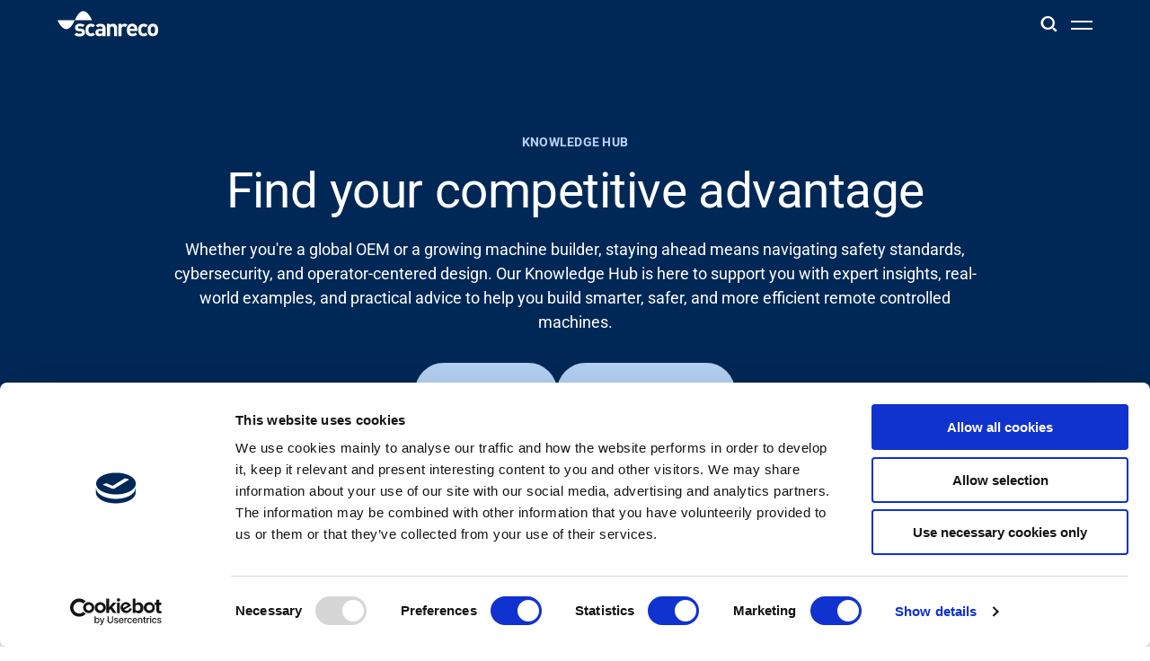

--- FILE ---
content_type: text/html; charset=UTF-8
request_url: https://scanreco.com/knowledgehub
body_size: 13155
content:
<!doctype html><html lang="en" class="no-js   hs-content-id-209681124595 hs-site-page page  page-basic-template "><head>

		<meta charset="utf-8">
		<title>Remote control insights for OEMs &amp; engineers | Scanreco</title>
		<meta name="description" content="Insights on safety standards, cybersecurity, and user-centric design, to enhance operator productivity and machine performance: this is our knowledge hub!">

		
		
			<link rel="preload" href="https://scanreco.com/hubfs/raw_assets/public/scanreco-theme/dist/assets/fonts/Roboto-Regular.woff2" as="font" type="font/woff2" crossorigin>
		
			<link rel="preload" href="https://scanreco.com/hubfs/raw_assets/public/scanreco-theme/dist/assets/fonts/Roboto-Italic.woff2" as="font" type="font/woff2" crossorigin>
		
			<link rel="preload" href="https://scanreco.com/hubfs/raw_assets/public/scanreco-theme/dist/assets/fonts/Roboto-SemiBold.woff2" as="font" type="font/woff2" crossorigin>
		
			<link rel="preload" href="https://scanreco.com/hubfs/raw_assets/public/scanreco-theme/dist/assets/fonts/Roboto-SemiBoldItalic.woff2" as="font" type="font/woff2" crossorigin>
		
			<link rel="preload" href="https://scanreco.com/hubfs/raw_assets/public/scanreco-theme/dist/assets/fonts/Roboto-Bold.woff2" as="font" type="font/woff2" crossorigin>
		
			<link rel="preload" href="https://scanreco.com/hubfs/raw_assets/public/scanreco-theme/dist/assets/fonts/Roboto-BoldItalic.woff2" as="font" type="font/woff2" crossorigin>
		

		<script>
			document.documentElement.classList.remove('no-js');
			document.documentElement.classList.add('js');
		</script>

		<link rel="SHORTCUT ICON" href="https://scanreco.com/hubfs/Scanreco_symbol_Blue.svg">
		
		<meta name="viewport" content="width=device-width, initial-scale=1">

    
    <meta property="og:description" content="Insights on safety standards, cybersecurity, and user-centric design, to enhance operator productivity and machine performance: this is our knowledge hub!">
    <meta property="og:title" content="Remote control insights for OEMs &amp; engineers | Scanreco">
    <meta name="twitter:description" content="Insights on safety standards, cybersecurity, and user-centric design, to enhance operator productivity and machine performance: this is our knowledge hub!">
    <meta name="twitter:title" content="Remote control insights for OEMs &amp; engineers | Scanreco">

    

    

    <style>
a.cta_button{-moz-box-sizing:content-box !important;-webkit-box-sizing:content-box !important;box-sizing:content-box !important;vertical-align:middle}.hs-breadcrumb-menu{list-style-type:none;margin:0px 0px 0px 0px;padding:0px 0px 0px 0px}.hs-breadcrumb-menu-item{float:left;padding:10px 0px 10px 10px}.hs-breadcrumb-menu-divider:before{content:'›';padding-left:10px}.hs-featured-image-link{border:0}.hs-featured-image{float:right;margin:0 0 20px 20px;max-width:50%}@media (max-width: 568px){.hs-featured-image{float:none;margin:0;width:100%;max-width:100%}}.hs-screen-reader-text{clip:rect(1px, 1px, 1px, 1px);height:1px;overflow:hidden;position:absolute !important;width:1px}
</style>

<link rel="stylesheet" href="https://scanreco.com/hubfs/hub_generated/template_assets/1/209003184347/1758717180165/template_app.min.css">

    


    
<!--  Added by GoogleTagManager integration -->
<script>
var _hsp = window._hsp = window._hsp || [];
window.dataLayer = window.dataLayer || [];
function gtag(){dataLayer.push(arguments);}

var useGoogleConsentModeV2 = true;
var waitForUpdateMillis = 1000;



var hsLoadGtm = function loadGtm() {
    if(window._hsGtmLoadOnce) {
      return;
    }

    if (useGoogleConsentModeV2) {

      gtag('set','developer_id.dZTQ1Zm',true);

      gtag('consent', 'default', {
      'ad_storage': 'denied',
      'analytics_storage': 'denied',
      'ad_user_data': 'denied',
      'ad_personalization': 'denied',
      'wait_for_update': waitForUpdateMillis
      });

      _hsp.push(['useGoogleConsentModeV2'])
    }

    (function(w,d,s,l,i){w[l]=w[l]||[];w[l].push({'gtm.start':
    new Date().getTime(),event:'gtm.js'});var f=d.getElementsByTagName(s)[0],
    j=d.createElement(s),dl=l!='dataLayer'?'&l='+l:'';j.async=true;j.src=
    'https://www.googletagmanager.com/gtm.js?id='+i+dl;f.parentNode.insertBefore(j,f);
    })(window,document,'script','dataLayer','GTM-WBNVKFW');

    window._hsGtmLoadOnce = true;
};

_hsp.push(['addPrivacyConsentListener', function(consent){
  if(consent.allowed || (consent.categories && consent.categories.analytics)){
    hsLoadGtm();
  }
}]);

</script>

<!-- /Added by GoogleTagManager integration -->

    <link rel="canonical" href="https://scanreco.com/knowledgehub">


<meta property="og:url" content="https://scanreco.com/knowledgehub">
<meta name="twitter:card" content="summary">
<meta http-equiv="content-language" content="en">







	<meta name="generator" content="HubSpot"></head>

	<body>
<!--  Added by GoogleTagManager integration -->
<noscript><iframe src="https://www.googletagmanager.com/ns.html?id=GTM-WBNVKFW" height="0" width="0" style="display:none;visibility:hidden"></iframe></noscript>

<!-- /Added by GoogleTagManager integration -->


		
			<div data-global-resource-path="scanreco-theme/templates/global-partials/site-header.html">

	



<nav id="pre-header">

	

	




	

	
		
	

	
	
		
		
	

	<ul class="">

		
		
		
		
		
				
			
				
			
				
			
				
			

		
		
			
			
				
			<li>
				<a href="https://scanreco.com/support?hsLang=en">
					Support</a></li>
	
			
				
			<li>
				<a href="https://scanreco.com/about-us?hsLang=en">
					About</a></li>
	
			
				
			<li>
				<a href="https://career.scanreco.com/">
					Career</a></li>
	
			
				
			<li>
				<a href="https://scanreco.mediaflowportal.com/">
					Media</a></li>
	
			
		

		
		

	</ul>
	

	

	








<nav id="lang-switcher">
	<select id="language-select" onchange="location = this.value;">
		
			<option value="https://scanreco.com/knowledgehub" selected>
				ENG
			</option>
		
			<option value="/de/">
				DE
			</option>
		
			<option value="/es/">
				ES
			</option>
		
			<option value="/fr/">
				FR
			</option>
		
			<option value="/it/">
				IT
			</option>
		
			<option value="/nl/">
				NL
			</option>
		
			<option value="/pl/">
				PL
			</option>
		
	</select>
</nav>

</nav>

<header id="site-header" data-stuck class="bg--darkblue">

	

	



<a href="/?hsLang=en" class="site-logo"><svg viewbox="0 0 139 36" fill="none" xmlns="http://www.w3.org/2000/svg">
<path d="M0 12.9565C0 12.9565 11.3679 40.9643 23.8964 12.9565H0Z" fill="#002857" />
<path d="M23.8965 12.9565H47.7929C39.8538 -3.0932 31.5718 -4.20189 23.8965 12.9565Z" fill="#002857" />
<path d="M46.2105 35.236C42.808 35.236 38.6143 33.4146 38.6143 26.5512C38.6143 19.6879 42.8344 17.8664 46.2105 17.8664C48.5315 17.8664 50.2987 18.5528 51.8021 20.1366L48.9008 23.0403C48.0304 22.09 47.2655 21.7205 46.1313 21.7205C45.1291 21.7205 44.3642 22.09 43.7312 22.8556C43.0981 23.6739 42.7816 24.809 42.7816 26.5776C42.7816 28.3462 43.0981 29.5341 43.7312 30.3525C44.3642 31.118 45.1027 31.4876 46.1313 31.4876C47.2655 31.4876 47.9513 31.118 48.9008 30.1677L51.8021 32.9922C50.3515 34.4705 48.5843 35.236 46.2105 35.236ZM62.1678 35.0512V33.5994C61.0336 34.7345 59.9786 35.236 58.0268 35.236C56.075 35.236 54.7035 34.7345 53.7012 33.7313C52.7517 32.781 52.3296 31.4084 52.3296 29.9037C52.3296 27.2112 54.1496 24.9938 58.1059 24.9938H62.1414V24.1754C62.1414 22.354 61.1919 21.5357 59.0027 21.5357C57.3674 21.5357 56.6025 21.9052 55.7321 22.9084L53.0418 20.2686C54.6771 18.4472 56.3124 17.9456 59.1346 17.9456C63.8558 17.9456 66.3615 19.9518 66.3615 23.9115V34.9984L62.1678 35.0512ZM62.0623 27.8711H58.7389C57.2355 27.8711 56.3388 28.5574 56.3388 29.8245C56.3388 31.0124 57.1564 31.7779 58.7917 31.7779C59.9258 31.7779 60.7435 31.6459 61.4293 30.9596C61.8777 30.5108 62.0623 29.8245 62.0623 28.8214V27.8711ZM78.0723 35.0512V24.7298C78.0723 22.4068 76.6217 21.6413 75.3029 21.6413C73.9841 21.6413 72.4807 22.4596 72.4807 24.7298V34.9984H68.2606V18.0512H72.4016V19.6351C73.5357 18.5 75.0391 17.8664 76.6217 17.8664C78.3097 17.8664 79.7076 18.4208 80.6572 19.3711C82.0287 20.7438 82.3452 22.3276 82.3452 24.2282V34.9984L78.0723 35.0512ZM93.4758 22.6444C92.8428 22.0108 92.2889 21.6413 91.2075 21.6413C89.8887 21.6413 88.438 22.6444 88.438 24.7826V35.0512H84.2179V18.0512H88.3589V19.6879C89.1765 18.6847 90.8118 17.8664 92.6318 17.8664C94.2671 17.8664 95.454 18.3152 96.6672 19.5031L93.4758 22.6444ZM99.9642 27.8711C99.9642 30.0621 101.283 31.6459 103.683 31.6459C105.503 31.6459 106.453 31.1444 107.508 30.0093L110.092 32.5171C108.404 34.2065 106.69 35.1568 103.604 35.1568C99.5686 35.1568 95.7441 33.3354 95.7441 26.472C95.7441 20.9285 98.7509 17.7872 103.103 17.7872C107.824 17.7872 110.462 21.2453 110.462 25.8913V27.7919L99.9642 27.8711ZM106.004 23.1459C105.556 22.1428 104.633 21.3773 103.182 21.3773C101.731 21.3773 100.782 22.1428 100.36 23.1459C100.096 23.7795 99.9906 24.2282 99.9906 24.9674H106.479C106.374 24.2282 106.242 23.7267 106.004 23.1459ZM119.06 35.236C115.658 35.236 111.464 33.4146 111.464 26.5512C111.464 19.6879 115.684 17.8664 119.06 17.8664C121.381 17.8664 123.148 18.5528 124.652 20.1366L121.751 23.0403C120.88 22.09 120.115 21.7205 118.981 21.7205C117.979 21.7205 117.214 22.09 116.581 22.8556C115.948 23.6739 115.631 24.809 115.631 26.5776C115.631 28.3462 115.948 29.5341 116.581 30.3525C117.214 31.118 117.952 31.4876 118.981 31.4876C120.115 31.4876 120.801 31.118 121.751 30.1677L124.652 32.9922C123.148 34.4705 121.408 35.236 119.06 35.236Z" fill="#002857" />
<path d="M137.049 33.0978C135.967 34.2329 134.279 35.1832 131.773 35.1832C129.268 35.1832 127.553 34.1801 126.551 33.0978C125.048 31.4612 124.599 29.5869 124.599 26.4984C124.599 23.4099 124.968 21.5357 126.551 19.899C127.632 18.7639 129.32 17.8136 131.773 17.8136C134.279 17.8136 135.993 18.8167 137.049 19.899C138.552 21.5357 139 23.4099 139 26.4984C139 29.6397 138.631 31.514 137.049 33.0978ZM133.778 22.4068C133.277 21.9052 132.644 21.6413 131.826 21.6413C131.008 21.6413 130.375 21.9052 129.874 22.4068C129.004 23.2779 128.872 24.7298 128.872 26.4984C128.872 28.2671 129.004 29.7717 129.874 30.6428C130.375 31.1444 131.008 31.4084 131.826 31.4084C132.644 31.4084 133.33 31.1444 133.778 30.6428C134.648 29.7717 134.78 28.2407 134.78 26.4984C134.78 24.7298 134.675 23.2779 133.778 22.4068ZM30.6752 35.5C27.9849 35.5 25.4528 35.1832 23.3164 32.9922L26.1386 30.1677C27.5893 31.6195 29.4092 31.8043 30.728 31.8043C32.2314 31.8043 33.8139 31.3028 33.8139 30.0357C33.8139 29.1646 33.3128 28.5838 31.994 28.4518L29.2246 28.1879C26.1386 27.8711 24.1868 26.5512 24.1868 23.3307C24.1868 19.7406 27.3255 17.7872 30.8599 17.7872C33.5502 17.7872 35.8185 18.2888 37.4538 19.7934L34.8162 22.486C33.8139 21.6149 32.3105 21.3509 30.7807 21.3509C29.0136 21.3509 28.3278 22.1692 28.3278 22.9875C28.3278 23.6211 28.5916 24.3602 30.095 24.4922L32.7853 24.7562C36.1878 25.073 37.9286 26.8944 37.9286 29.8509C38.0341 33.6522 34.7635 35.5 30.6752 35.5Z" fill="#002857" />
</svg></a>

	<nav>

		

	




	

	
		
	

	
	
		
		
	

	<ul class="menu">

		
		
		
		
		
				
			
				
			
				
			
				
			
				
			

		
		
			
			
				
			<li class="dropdown">
				<a role="button" tabindex="0">
					Solutions</a>
	

	
	

	<ul class="sub-menu has-intro" style="--sub-menu-level: 1">

		
		
		
		
		
				
			
				
			
				
			
				
			
				
			
				
			
				
			
			
				
			
				<li class="intro">
					<p class="h3">Remote control solutions</p>

					
						<p>Our reliable remote control platforms, bellypack or handheld, and receivers are built to endure tough conditions while offering an intuitive user experience.</p>
					

					<a href="https://scanreco.com/industrial-remote-controls?hsLang=en" class="button button--secondary">
						See our solutions
					</a>
				</li>
		
			

			
		

		
		
			<ul class="grouped-links">
				
					
			<li class="dropdown">
				<a role="button" tabindex="0">
					Bellypack transmitters</a>
	

	
	

	<ul class="sub-menu" style="--sub-menu-level: 2">

		
		
		
		
		
				
			
				
			
				
			
				
			

		
		
			
			
				
			<li>
				<a href="https://scanreco.com/industrial-remote-controls/bellypack-transmitters/micro?hsLang=en">
					Micro</a></li>
	
			
				
			<li>
				<a href="https://scanreco.com/industrial-remote-controls/bellypack-transmitters/mini?hsLang=en">
					Mini</a></li>
	
			
				
			<li>
				<a href="https://scanreco.com/industrial-remote-controls/bellypack-transmitters/maxi?hsLang=en">
					Maxi</a></li>
	
			
				
			<li>
				<a href="https://scanreco.com/industrial-remote-controls/bellypack-transmitters?hsLang=en">
					<strong class="icon-right-dir icon--after">See all</strong></a></li>
	
			
		

		
		

	</ul></li>
	
				
					
			<li class="dropdown">
				<a role="button" tabindex="0">
					Hand-held transmitters</a>
	

	
	

	<ul class="sub-menu" style="--sub-menu-level: 2">

		
		
		
		
		
				
			
				
			
				
			
				
			

		
		
			
			
				
			<li>
				<a href="https://scanreco.com/industrial-remote-controls/hand-held-transmitters/pocket?hsLang=en">
					Pocket</a></li>
	
			
				
			<li>
				<a href="https://scanreco.com/industrial-remote-controls/hand-held-transmitters/rocket?hsLang=en">
					Rocket</a></li>
	
			
				
			<li>
				<a href="https://scanreco.com/industrial-remote-controls/hand-held-transmitters/handy?hsLang=en">
					Handy</a></li>
	
			
				
			<li>
				<a href="https://scanreco.com/industrial-remote-controls/hand-held-transmitters?hsLang=en">
					<strong class="icon-right-dir icon--after">See all</strong></a></li>
	
			
		

		
		

	</ul></li>
	
				
					
			<li class="dropdown">
				<a role="button" tabindex="0">
					Receivers</a>
	

	
	

	<ul class="sub-menu" style="--sub-menu-level: 2">

		
		
		
		
		
				
			
				
			
				
			
				
			

		
		
			
			
				
			<li>
				<a href="https://scanreco.com/industrial-remote-controls/receivers?hsLang=en#can-receivers">
					CAN</a></li>
	
			
				
			<li>
				<a href="https://scanreco.com/industrial-remote-controls/receivers?hsLang=en#proportional">
					Proportional/CAN</a></li>
	
			
				
			<li>
				<a href="https://scanreco.com/industrial-remote-controls/receivers?hsLang=en#digital">
					Digital </a></li>
	
			
				
			<li>
				<a href="https://scanreco.com/industrial-remote-controls/receivers?hsLang=en">
					<strong class="icon-right-dir icon--after">See all receivers</strong></a></li>
	
			
		

		
		

	</ul></li>
	
				
					
			<li class="dropdown">
				<a role="button" tabindex="0">
					Accessories</a>
	

	
	

	<ul class="sub-menu" style="--sub-menu-level: 2">

		
		
		
		
		
				
			
				
			
				
			
				
			

		
		
			
			
				
			<li>
				<a href="https://scanreco.com/industrial-remote-controls/accessories?hsLang=en#batteries">
					Batteries &amp; Chargers</a></li>
	
			
				
			<li>
				<a href="https://scanreco.com/industrial-remote-controls/accessories?hsLang=en#carrying">
					Carrying accessories</a></li>
	
			
				
			<li>
				<a href="https://scanreco.com/industrial-remote-controls/accessories?hsLang=en#other">
					Other accessories</a></li>
	
			
				
			<li>
				<a href="https://scanreco.com/industrial-remote-controls/accessories?hsLang=en">
					<strong class="icon-right-dir icon--after">See all accessories</strong></a></li>
	
			
		

		
		

	</ul></li>
	
				
					
			<li class="dropdown">
				<a role="button" tabindex="0">
					System solutions</a>
	

	
	

	<ul class="sub-menu" style="--sub-menu-level: 2">

		
		
		
		
		
				
			
				
			

		
		
			
			
				
			<li>
				<a href="https://scanreco.com/system-solutions?hsLang=en">
					Overview</a></li>
	
			
				
			<li>
				<a href="https://scanreco.com/system-solutions/all-components?hsLang=en">
					<strong class="icon-right-dir icon--after">See products</strong></a></li>
	
			
		

		
		

	</ul></li>
	
				
			</ul>
		

		
		
			<ul class="foot">
			<li class="foot">
				<a href="https://scanreco.com/customization-of-remote-controls/new-design-development?hsLang=en">
					Looking for a new Design Development?</a></li>
	</ul>
		

	</ul></li>
	
			
				
			<li class="dropdown">
				<a role="button" tabindex="0">
					Customization</a>
	

	
	

	<ul class="sub-menu has-intro" style="--sub-menu-level: 1">

		
		
		
		
		
				
			
				
			
				
			
			
				
			
				<li class="intro">
					<p class="h3">Find your best fit</p>

					
						<p>We offer customization for every need, find your optimal way forward.</p>
					

					<a href="https://scanreco.com/customization-remote-controls?hsLang=en" class="button button--secondary">
						Explore more
					</a>
				</li>
		
			

			
		

		
		
			<ul class="grouped-links">
				
					
			<li class="dropdown">
				<a role="button" tabindex="0">
					Configuration</a>
	

	
	

	<ul class="sub-menu" style="--sub-menu-level: 2">

		
		
		
		
		
				
			

		
		
			
			
				
			<li>
				<a href="https://scanreco.com/customization-remote-controls/configuration?hsLang=en">
					<strong class="icon-right-dir icon--after">Go to page</strong></a></li>
	
			
		

		
		

	</ul></li>
	
				
					
			<li class="dropdown">
				<a role="button" tabindex="0">
					New development project</a>
	

	
	

	<ul class="sub-menu" style="--sub-menu-level: 2">

		
		
		
		
		
				
			
				
			

		
		
			
			
				
			<li>
				<a href="https://scanreco.com/customization-of-remote-controls/new-design-development?hsLang=en">
					A life-cycle partnership where we help you, through a development project, create your next remote control vision.</a></li>
	
			
				
			<li>
				<a href="https://scanreco.com/customization-of-remote-controls/new-design-development?hsLang=en">
					<strong class="icon-right-dir icon--after">Go to page</strong></a></li>
	
			
		

		
		

	</ul></li>
	
				
			</ul>
		

		
		
			
		

	</ul></li>
	
			
				
			<li class="dropdown">
				<a role="button" tabindex="0">
					Operator productivity &amp; Safety</a>
	

	
	

	<ul class="sub-menu has-intro" style="--sub-menu-level: 1">

		
		
		
		
		
				
			
				
			
			
				
			
				<li class="intro">
					<p class="h3">Let us help you unlock the full potential of the operator</p>

					
						<p>At Scanreco, we provide remote control solutions that help OEMs unlock maximum operator potential—ensuring intuitive, efficient, and safer operations by design.</p>
					

					<a href="https://scanreco.com/operator-productivity?hsLang=en" class="button button--secondary">
						Learn more
					</a>
				</li>
		
			

			
		

		
		
			<ul class="grouped-links">
				
					
			<li class="dropdown">
				<a role="button" tabindex="0">
					Operator productivity &amp; Safety</a>
	

	
	

	<ul class="sub-menu" style="--sub-menu-level: 2">

		
		
		
		
		
				
			
				
			
				
			
				
			
				
			
				
			

		
		
			
			
				
			<li>
				<a href="https://scanreco.com/operator-productivity/efficient-hmi?hsLang=en">
					Efficient HMI</a></li>
	
			
				
			<li>
				<a href="https://scanreco.com/operator-productivity/proximity-solution?hsLang=en">
					Proximity Solution</a></li>
	
			
				
			<li>
				<a href="https://scanreco.com/operator-productivity/camera-solution?hsLang=en">
					Camera Solution</a></li>
	
			
				
			<li>
				<a href="https://scanreco.com/operator-productivity/functional-safety?hsLang=en">
					Functional Safety</a></li>
	
			
				
			<li>
				<a href="https://scanreco.com/operator-productivity/sisp?hsLang=en">
					SISP</a></li>
	
			
				
			<li>
				<a href="https://scanreco.com/operator-productivity?hsLang=en">
					<strong class="icon-right-dir icon--after">See overview</strong></a></li>
	
			
		

		
		

	</ul></li>
	
				
			</ul>
		

		
		
			
		

	</ul></li>
	
			
				
			<li class="dropdown">
				<a role="button" tabindex="0">
					Industries</a>
	

	
	

	<ul class="sub-menu has-intro" style="--sub-menu-level: 1">

		
		
		
		
		
				
			
				
			
				
			
			
				
			
				<li class="intro">
					<p class="h3">Engineered for demanding industries</p>

					
						<p>For over 40 years, Scanreco has served OEMs in tough markets with durable, reliable and user-friendly remote controls.</p>
					

					<a href="https://scanreco.com/industries-and-applications?hsLang=en" class="button button--secondary">
						Explore more
					</a>
				</li>
		
			

			
		

		
		
			<ul class="grouped-links">
				
					
			<li class="dropdown">
				<a role="button" tabindex="0">
					Industries</a>
	

	
	

	<ul class="sub-menu" style="--sub-menu-level: 2">

		
		
		
		
		
				
			
				
			
				
			
				
			
				
			
				
			
				
			
				
			

		
		
			
			
				
			<li>
				<a href="https://scanreco.com/industries-and-applications/construction?hsLang=en">
					Construction</a></li>
	
			
				
			<li>
				<a href="https://scanreco.com/industries-and-applications/agriculture?hsLang=en">
					Agriculture</a></li>
	
			
				
			<li>
				<a href="https://scanreco.com/industries-and-applications/load-handling?hsLang=en">
					Load handling (crane)</a></li>
	
			
				
			<li>
				<a href="https://scanreco.com/industries-and-applications/remote-controls-for-utility?hsLang=en">
					Utility</a></li>
	
			
				
			<li>
				<a href="https://scanreco.com/industries-and-applications/maritime?hsLang=en">
					Maritime</a></li>
	
			
				
			<li>
				<a href="https://scanreco.com/industries-and-applications/forestry?hsLang=en">
					Forestry</a></li>
	
			
				
			<li>
				<a href="https://scanreco.com/industries-and-applications/mining?hsLang=en">
					Mining</a></li>
	
			
				
			<li>
				<a href="https://scanreco.com/industries-and-applications/remote-controls-for-special-applications?hsLang=en">
					Other</a></li>
	
			
		

		
		

	</ul></li>
	
				
			</ul>
		

		
		
			<ul class="foot">
			<li class="foot">
				<a href="https://scanreco.com/contact-us?hsLang=en">
					Ready to make a mark in your industry?</a></li>
	</ul>
		

	</ul></li>
	
			
				
			<li class="dropdown active-parent">
				<a role="button" tabindex="0">
					Knowledge Hub</a>
	

	
	

	<ul class="sub-menu has-post" style="--sub-menu-level: 1">

		
		
		
		
		
				
			
				
			
				
			
			

			
				
		<li class="featured-post">
			
			
			

			
			

			<a href="https://scanreco.com/knowledge/articles/stepping-into-autonomy?hsLang=en">
				<p class="text--kicker">Featured article</p>

				</a><figure class="media--dolly"><a href="https://scanreco.com/knowledge/articles/stepping-into-autonomy?hsLang=en">
		
		

		
		
		

		</a><a href="https://scanreco.com/knowledge/articles/stepping-into-autonomy?hsLang=en">
			<div class="ratio--4-3">
		<img src="https://scanreco.com/hs-fs/hubfs/Images/HMI/installation.jpg?width=640&amp;height=480&amp;name=installation.jpg" width="640" alt="installation" class="" loading="lazy" height="480" srcset="https://scanreco.com/hs-fs/hubfs/Images/HMI/installation.jpg?width=320&amp;height=240&amp;name=installation.jpg 320w, https://scanreco.com/hs-fs/hubfs/Images/HMI/installation.jpg?width=640&amp;height=480&amp;name=installation.jpg 640w, https://scanreco.com/hs-fs/hubfs/Images/HMI/installation.jpg?width=960&amp;height=720&amp;name=installation.jpg 960w, https://scanreco.com/hs-fs/hubfs/Images/HMI/installation.jpg?width=1280&amp;height=960&amp;name=installation.jpg 1280w, https://scanreco.com/hs-fs/hubfs/Images/HMI/installation.jpg?width=1600&amp;height=1200&amp;name=installation.jpg 1600w, https://scanreco.com/hs-fs/hubfs/Images/HMI/installation.jpg?width=1920&amp;height=1440&amp;name=installation.jpg 1920w" sizes="(max-width: 640px) 100vw, 640px">
	
</div>
		</a>
	
</figure>

				
					<p>Instead of chasing full autonomy, let’s explore “mature automation”—an approach that keeps the operator in the loop, known today as Industry 5.0.</p>
				
			
		</li>
		
			
		

		
		
			<ul class="grouped-links">
				
					
			<li class="dropdown active-parent">
				<a role="button" tabindex="0">
					Knowledge</a>
	

	
	

	<ul class="sub-menu" style="--sub-menu-level: 2">

		
		
		
		
		
				
			
				
			
				
			
				
			

		
		
			
			
				
			<li>
				<a href="https://scanreco.com/knowledge/articles?hsLang=en">
					Articles</a></li>
	
			
				
			<li>
				<a href="https://scanreco.com/knowledge/whitepapers?hsLang=en">
					Whitepapers</a></li>
	
			
				
			<li>
				<a href="https://scanreco.com/knowledge/press-release?hsLang=en">
					News</a></li>
	
			
				
			<li class="active-parent active">
				<a href="https://scanreco.com/knowledgehub" aria-current="page">
					<strong class="icon-right-dir icon--after">Explore more</strong></a></li>
	
			
		

		
		

	</ul></li>
	
				
					
			<li class="dropdown">
				<a role="button" tabindex="0">
					Topics</a>
	

	
	

	<ul class="sub-menu" style="--sub-menu-level: 2">

		
		
		
		
		
				
			
				
			
				
			
				
			

		
		
			
			
				
			<li>
				<a href="https://scanreco.com/knowledge-hub/safety-and-security?hsLang=en">
					Safety and security</a></li>
	
			
				
			<li>
				<a href="https://scanreco.com/knowledge-hub/platform-based-remote-controls?hsLang=en">
					Platform based solutions</a></li>
	
			
				
			<li>
				<a href="https://scanreco.com/knowledge-hub/operator-productivity?hsLang=en">
					Operator productivity</a></li>
	
			
				
			<li>
				<a href="https://scanreco.com/knowledge-hub/autonomous-operations?hsLang=en">
					Autonomous</a></li>
	
			
		

		
		

	</ul></li>
	
				
			</ul>
		

		
		
			
		

	</ul></li>
	
			
		

		
		

	</ul>
	

		

	




	

	
		
	

	
	
		
		
	

	<ul class="menu_mobile">

		
		
		
		
		
				
			
				
			
				
			
				
			

		
		
			
			
				
			<li>
				<a href="https://scanreco.com/support?hsLang=en">
					Support</a></li>
	
			
				
			<li>
				<a href="https://scanreco.com/about-us?hsLang=en">
					About</a></li>
	
			
				
			<li>
				<a href="https://career.scanreco.com/">
					Career</a></li>
	
			
				
			<li>
				<a href="https://scanreco.mediaflowportal.com/">
					Media</a></li>
	
			
		

		
		

	</ul>
	


		<aside>
			

	








<nav id="lang-switcher">
	<select id="language-select" onchange="location = this.value;">
		
			<option value="https://scanreco.com/knowledgehub" selected>
				ENG
			</option>
		
			<option value="/de/">
				DE
			</option>
		
			<option value="/es/">
				ES
			</option>
		
			<option value="/fr/">
				FR
			</option>
		
			<option value="/it/">
				IT
			</option>
		
			<option value="/nl/">
				NL
			</option>
		
			<option value="/pl/">
				PL
			</option>
		
	</select>
</nav>
			

	




	
		
		

		
		

		

		<a href="https://scanreco.com/contact-us?hsLang=en" class="button button--small icon-right-dir icon--after">Contact us</a>
	


		</aside>

	</nav>

	

	



<form method="get" action="/search" data-hs-do-not-collect="true" class="search-form">

	<p>
		<input type="hidden" name="language" value="en">
		<input type="text" name="term" autocomplete="off" placeholder="Search" value="">
		<button>Search</button>
	</p>

</form>
	<a href="#search-form" class="icon-search" aria-label="Search"></a>
	<a href="#site-header" class="menu-toggle" data-toggle-hash aria-label="Open menu"></a>

</header></div>
		

		
	<main>

		
		

	





<section id="hero-basic" class="section--small bg--darkblue text--center">

	

	
		<p class="text--kicker">Knowledge hub</p>
	

	<h1>Find your competitive advantage</h1>

	
		<div class="wysiwyg"><p>Whether you're a global OEM or a growing machine builder, staying ahead means navigating safety standards, cybersecurity, and operator-centered design. Our Knowledge Hub is here to support you with expert insights, real-world examples, and practical advice to help you build smarter, safer, and more efficient remote controlled machines.</p></div>
	

	
	
	
		<nav class="buttons ">

			
					
		
		

		
		

		

		<a href="#articles" class="button">Articles</a>
	

				
			
					
		
		

		
		

		

		<a href="#guides" class="button">Whitepapers</a>
	

				
			

		</nav>
	


</section>

		<span id="hs_cos_wrapper_modules" class="hs_cos_wrapper hs_cos_wrapper_widget_container hs_cos_wrapper_type_widget_container" style="" data-hs-cos-general-type="widget_container" data-hs-cos-type="widget_container"><div id="hs_cos_wrapper_widget_1739537868964" class="hs_cos_wrapper hs_cos_wrapper_widget hs_cos_wrapper_type_module" style="" data-hs-cos-general-type="widget" data-hs-cos-type="module">

	





<section id="tabs" class="container">

	<div class="card bg--lightgray">

		
	
		<header class="module-header text--center ">

			

			
				<h2>
					Main topics
				</h2>
			

			

		</header>
	


		<nav data-slideshow-nav="#tabs-widget_1739537868964" class="buttons--filter">

			
				<a href="#tabs-slide-widget_1739537868964-1">
					Safety &amp; Security
				</a>
			
				<a href="#tabs-slide-widget_1739537868964-2">
					Operator productivity
				</a>
			
				<a href="#tabs-slide-widget_1739537868964-3">
					Platform based solutions
				</a>
			
				<a href="#tabs-slide-widget_1739537868964-4">
					Autonomous
				</a>
			

		</nav>

		<div id="tabs-widget_1739537868964" class="slideshow--side-nav" data-slideshow="{
			&quot;draggable&quot;: false,
			&quot;fade&quot;: true,
			&quot;prevNextButtons&quot;: true,
			&quot;pageDots&quot;: false,
			&quot;adaptiveHeight&quot;: true,
			&quot;wrapAround&quot;: false
		}">

			
				<article id="tabs-slide-widget_1739537868964-1">

					<figure class="media">
		<div class="ratio--4-3">
		<img src="https://scanreco.com/hs-fs/hubfs/Images/Conceptual%20images/Safety%20icon%20on%20blue3.png?width=960&amp;height=720&amp;name=Safety%20icon%20on%20blue3.png" width="960" alt="Safety icon on blue3" class="" loading="lazy" height="720" srcset="https://scanreco.com/hs-fs/hubfs/Images/Conceptual%20images/Safety%20icon%20on%20blue3.png?width=480&amp;height=360&amp;name=Safety%20icon%20on%20blue3.png 480w, https://scanreco.com/hs-fs/hubfs/Images/Conceptual%20images/Safety%20icon%20on%20blue3.png?width=960&amp;height=720&amp;name=Safety%20icon%20on%20blue3.png 960w, https://scanreco.com/hs-fs/hubfs/Images/Conceptual%20images/Safety%20icon%20on%20blue3.png?width=1440&amp;height=1080&amp;name=Safety%20icon%20on%20blue3.png 1440w, https://scanreco.com/hs-fs/hubfs/Images/Conceptual%20images/Safety%20icon%20on%20blue3.png?width=1920&amp;height=1440&amp;name=Safety%20icon%20on%20blue3.png 1920w, https://scanreco.com/hs-fs/hubfs/Images/Conceptual%20images/Safety%20icon%20on%20blue3.png?width=2400&amp;height=1800&amp;name=Safety%20icon%20on%20blue3.png 2400w, https://scanreco.com/hs-fs/hubfs/Images/Conceptual%20images/Safety%20icon%20on%20blue3.png?width=2880&amp;height=2160&amp;name=Safety%20icon%20on%20blue3.png 2880w" sizes="(max-width: 960px) 100vw, 960px">
	
</div>
	
</figure>

					<div>

						
							<p class="text--kicker">Safety &amp; Security</p>
						

						
							<h3 class="h4">Comply with key safety &amp; security standards</h3>
						

						
							<div class="wysiwyg"><p><span>Get clarity on machine </span><span>directives</span><span>, functional safety </span><span>standards</span><span> and the most up-to-date regulatory frameworks governing remote</span><span> </span><span>controlled equipment. Our resources focus on the critical safety and security standards OEMs must meet, offering detailed guidance on hazard assessments, compliance measures, and certification procedures.</span></p></div>
						

						
	
		<nav class="buttons ">

			
					
		
		

		
		

		

		<a href="https://scanreco.com/knowledge-hub/safety-and-security?hsLang=en" class="button icon-right-dir icon--after">Get more insights</a>
	

				
			

		</nav>
	


					</div>

				</article>
			
				<article id="tabs-slide-widget_1739537868964-2">

					<figure class="media">
		<div class="ratio--4-3">
		<img src="https://scanreco.com/hs-fs/hubfs/Images/Conceptual%20images/Increased%20Productivity%20icon%20on%20blue3.png?width=960&amp;height=720&amp;name=Increased%20Productivity%20icon%20on%20blue3.png" width="960" alt="Increased Productivity icon on blue3" class="" loading="lazy" height="720" srcset="https://scanreco.com/hs-fs/hubfs/Images/Conceptual%20images/Increased%20Productivity%20icon%20on%20blue3.png?width=480&amp;height=360&amp;name=Increased%20Productivity%20icon%20on%20blue3.png 480w, https://scanreco.com/hs-fs/hubfs/Images/Conceptual%20images/Increased%20Productivity%20icon%20on%20blue3.png?width=960&amp;height=720&amp;name=Increased%20Productivity%20icon%20on%20blue3.png 960w, https://scanreco.com/hs-fs/hubfs/Images/Conceptual%20images/Increased%20Productivity%20icon%20on%20blue3.png?width=1440&amp;height=1080&amp;name=Increased%20Productivity%20icon%20on%20blue3.png 1440w, https://scanreco.com/hs-fs/hubfs/Images/Conceptual%20images/Increased%20Productivity%20icon%20on%20blue3.png?width=1920&amp;height=1440&amp;name=Increased%20Productivity%20icon%20on%20blue3.png 1920w, https://scanreco.com/hs-fs/hubfs/Images/Conceptual%20images/Increased%20Productivity%20icon%20on%20blue3.png?width=2400&amp;height=1800&amp;name=Increased%20Productivity%20icon%20on%20blue3.png 2400w, https://scanreco.com/hs-fs/hubfs/Images/Conceptual%20images/Increased%20Productivity%20icon%20on%20blue3.png?width=2880&amp;height=2160&amp;name=Increased%20Productivity%20icon%20on%20blue3.png 2880w" sizes="(max-width: 960px) 100vw, 960px">
	
</div>
	
</figure>

					<div>

						
							<p class="text--kicker">Operator productivity</p>
						

						
							<h3 class="h4">Elevate machine interactions for peak efficiency</h3>
						

						
							<div class="wysiwyg"><p><span>Address the growing shortage of skilled operators by streamlining interfaces, </span><span>optimizing</span><span> ergonomics, and </span><span>providing </span><span>intuitive display communication. Learn how real-time data flow and well-designed HMIs reduce errors, foster rapid skill development, and empower operators to achieve consistently high performance.</span></p></div>
						

						
	
		<nav class="buttons ">

			
					
		
		

		
		

		

		<a href="https://scanreco.com/knowledge-hub/operator-productivity?hsLang=en" class="button icon-right-dir icon--after">Get more insights</a>
	

				
			

		</nav>
	


					</div>

				</article>
			
				<article id="tabs-slide-widget_1739537868964-3">

					<figure class="media">
		<div class="ratio--4-3">
		<img src="https://scanreco.com/hs-fs/hubfs/Images/Conceptual%20images/Scalability%20icon%20on%20blue3.png?width=960&amp;height=720&amp;name=Scalability%20icon%20on%20blue3.png" width="960" alt="Scalability icon on blue3" class="" loading="lazy" height="720" srcset="https://scanreco.com/hs-fs/hubfs/Images/Conceptual%20images/Scalability%20icon%20on%20blue3.png?width=480&amp;height=360&amp;name=Scalability%20icon%20on%20blue3.png 480w, https://scanreco.com/hs-fs/hubfs/Images/Conceptual%20images/Scalability%20icon%20on%20blue3.png?width=960&amp;height=720&amp;name=Scalability%20icon%20on%20blue3.png 960w, https://scanreco.com/hs-fs/hubfs/Images/Conceptual%20images/Scalability%20icon%20on%20blue3.png?width=1440&amp;height=1080&amp;name=Scalability%20icon%20on%20blue3.png 1440w, https://scanreco.com/hs-fs/hubfs/Images/Conceptual%20images/Scalability%20icon%20on%20blue3.png?width=1920&amp;height=1440&amp;name=Scalability%20icon%20on%20blue3.png 1920w, https://scanreco.com/hs-fs/hubfs/Images/Conceptual%20images/Scalability%20icon%20on%20blue3.png?width=2400&amp;height=1800&amp;name=Scalability%20icon%20on%20blue3.png 2400w, https://scanreco.com/hs-fs/hubfs/Images/Conceptual%20images/Scalability%20icon%20on%20blue3.png?width=2880&amp;height=2160&amp;name=Scalability%20icon%20on%20blue3.png 2880w" sizes="(max-width: 960px) 100vw, 960px">
	
</div>
	
</figure>

					<div>

						
							<p class="text--kicker">Platform based solutions</p>
						

						
							<h3 class="h4">Achieve faster time-to-market with platform-based remote controls </h3>
						

						
							<div class="wysiwyg"><p><span data-contrast="auto" xml:lang="EN-US" lang="EN-US"><span> </span><span>Find out how flexible architectures, efficient sourcing, and scalable design help you adapt to ever-changing market needs. By </span><span>leveraging</span><span> a cohesive platform, you can integrate upgrades quickly, support supply chain resilience, and stay ahead in a competitive landscape.</span></span><span data-ccp-props="{&quot;335559685&quot;:720}">&nbsp;</span></p></div>
						

						
	
		<nav class="buttons ">

			
					
		
		

		
		

		

		<a href="https://scanreco.com/knowledge-hub/platform-based-remote-controls?hsLang=en" class="button icon-right-dir icon--after">Get more insights</a>
	

				
			

		</nav>
	


					</div>

				</article>
			
				<article id="tabs-slide-widget_1739537868964-4">

					<figure class="media">
		<div class="ratio--4-3">
		<img src="https://scanreco.com/hs-fs/hubfs/Images/Conceptual%20images/Path%20to%20autonomy%20icon%20on%20blue3.png?width=960&amp;height=720&amp;name=Path%20to%20autonomy%20icon%20on%20blue3.png" width="960" alt="Path to autonomy icon on blue3" class="" loading="lazy" height="720" srcset="https://scanreco.com/hs-fs/hubfs/Images/Conceptual%20images/Path%20to%20autonomy%20icon%20on%20blue3.png?width=480&amp;height=360&amp;name=Path%20to%20autonomy%20icon%20on%20blue3.png 480w, https://scanreco.com/hs-fs/hubfs/Images/Conceptual%20images/Path%20to%20autonomy%20icon%20on%20blue3.png?width=960&amp;height=720&amp;name=Path%20to%20autonomy%20icon%20on%20blue3.png 960w, https://scanreco.com/hs-fs/hubfs/Images/Conceptual%20images/Path%20to%20autonomy%20icon%20on%20blue3.png?width=1440&amp;height=1080&amp;name=Path%20to%20autonomy%20icon%20on%20blue3.png 1440w, https://scanreco.com/hs-fs/hubfs/Images/Conceptual%20images/Path%20to%20autonomy%20icon%20on%20blue3.png?width=1920&amp;height=1440&amp;name=Path%20to%20autonomy%20icon%20on%20blue3.png 1920w, https://scanreco.com/hs-fs/hubfs/Images/Conceptual%20images/Path%20to%20autonomy%20icon%20on%20blue3.png?width=2400&amp;height=1800&amp;name=Path%20to%20autonomy%20icon%20on%20blue3.png 2400w, https://scanreco.com/hs-fs/hubfs/Images/Conceptual%20images/Path%20to%20autonomy%20icon%20on%20blue3.png?width=2880&amp;height=2160&amp;name=Path%20to%20autonomy%20icon%20on%20blue3.png 2880w" sizes="(max-width: 960px) 100vw, 960px">
	
</div>
	
</figure>

					<div>

						
							<p class="text--kicker">Autonomous</p>
						

						
							<h3 class="h4">Transition into semi-autonomous and autonomous systems </h3>
						

						
							<div class="wysiwyg"><p><span data-contrast="auto" xml:lang="EN-US" lang="EN-US"><span>Understand how remote controls empower human oversight in automated settings, ensuring a critical failsafe for complex tasks. Learn where direct control matters most, how to structure human-centered automation, and what it takes to guide your operation toward a successful autonomous future.</span></span><span data-ccp-props="{&quot;335559685&quot;:720}">&nbsp;</span></p></div>
						

						
	
		<nav class="buttons ">

			
					
		
		

		
		

		

		<a href="https://scanreco.com/knowledge-hub/autonomous-operations?hsLang=en" class="button icon-right-dir icon--after">Get more insights</a>
	

				
			

		</nav>
	


					</div>

				</article>
			

		</div>

		
	


	</div>

</section></div>
<div id="hs_cos_wrapper_widget_1747406186796" class="hs_cos_wrapper hs_cos_wrapper_widget hs_cos_wrapper_type_module" style="" data-hs-cos-general-type="widget" data-hs-cos-type="module"><div class="page-anchor" id="articles">
	
</div></div>
<div id="hs_cos_wrapper_widget_1739364930609" class="hs_cos_wrapper hs_cos_wrapper_widget hs_cos_wrapper_type_module" style="" data-hs-cos-general-type="widget" data-hs-cos-type="module">

	










	<section id="blog-posts-5" class="container">

		
	
		<header class="module-header  ">

			
				<p class="text--kicker">Articles</p>
			

			
				<h2>
					Read the latest articles
				</h2>
			

			
				<div class="description">

					

					
	
		<nav class="buttons ">

			
					
		
		

		
		

		

		<a href="https://scanreco.com/knowledge/articles?hsLang=en" class="button button--ghost icon-right-dir icon--after">All articles</a>
	

				
			

		</nav>
	


				</div>
			

		</header>
	


		
			<div class="posts" style="--num-posts: 4">

				
					
						
	
	
	

	<article class="post--post">

		
		
		
		
		

		<figure class="media">
		
		

		
		
		

		<a href="https://scanreco.com/knowledge/articles/how-functional-safety-impacts-operator-performance?hsLang=en">
			<div class="ratio--16-9">
		<img src="https://scanreco.com/hs-fs/hubfs/Images/HMI/operator%20night.jpg?width=640&amp;name=operator%20night.jpg" width="640" alt="How functional safety impacts operator performance" class="" loading="lazy" srcset="https://scanreco.com/hs-fs/hubfs/Images/HMI/operator%20night.jpg?width=320&amp;name=operator%20night.jpg 320w, https://scanreco.com/hs-fs/hubfs/Images/HMI/operator%20night.jpg?width=640&amp;name=operator%20night.jpg 640w, https://scanreco.com/hs-fs/hubfs/Images/HMI/operator%20night.jpg?width=960&amp;name=operator%20night.jpg 960w, https://scanreco.com/hs-fs/hubfs/Images/HMI/operator%20night.jpg?width=1280&amp;name=operator%20night.jpg 1280w, https://scanreco.com/hs-fs/hubfs/Images/HMI/operator%20night.jpg?width=1600&amp;name=operator%20night.jpg 1600w, https://scanreco.com/hs-fs/hubfs/Images/HMI/operator%20night.jpg?width=1920&amp;name=operator%20night.jpg 1920w" sizes="(max-width: 640px) 100vw, 640px">
	
</div>
		</a>
	
</figure>

		

		

		
			<p class="text--kicker">
				Article
			</p>
		

		<h3 class="h4">
			<a href="https://scanreco.com/knowledge/articles/how-functional-safety-impacts-operator-performance?hsLang=en">
				How functional safety impacts operator performance
			</a>
		</h3>

		

		

	</article>

					
				
					
						
	
	

	<article class="post--post-small">

		
		
		
		

		<figure class="media">
		
		

		
		
		

		<a href="https://scanreco.com/knowledge/articles/designing-for-the-younger-generation-smart-operators?hsLang=en">
			<div class="ratio--4-3">
		<img src="https://scanreco.com/hs-fs/hubfs/Images/Applications%20and%20Industry%20images/Man%20basquet-22_www4-3.jpeg?width=640&amp;name=Man%20basquet-22_www4-3.jpeg" width="640" alt="Designing for the younger generation smart operators" class="" loading="lazy" srcset="https://scanreco.com/hs-fs/hubfs/Images/Applications%20and%20Industry%20images/Man%20basquet-22_www4-3.jpeg?width=320&amp;name=Man%20basquet-22_www4-3.jpeg 320w, https://scanreco.com/hs-fs/hubfs/Images/Applications%20and%20Industry%20images/Man%20basquet-22_www4-3.jpeg?width=640&amp;name=Man%20basquet-22_www4-3.jpeg 640w, https://scanreco.com/hs-fs/hubfs/Images/Applications%20and%20Industry%20images/Man%20basquet-22_www4-3.jpeg?width=960&amp;name=Man%20basquet-22_www4-3.jpeg 960w, https://scanreco.com/hs-fs/hubfs/Images/Applications%20and%20Industry%20images/Man%20basquet-22_www4-3.jpeg?width=1280&amp;name=Man%20basquet-22_www4-3.jpeg 1280w, https://scanreco.com/hs-fs/hubfs/Images/Applications%20and%20Industry%20images/Man%20basquet-22_www4-3.jpeg?width=1600&amp;name=Man%20basquet-22_www4-3.jpeg 1600w, https://scanreco.com/hs-fs/hubfs/Images/Applications%20and%20Industry%20images/Man%20basquet-22_www4-3.jpeg?width=1920&amp;name=Man%20basquet-22_www4-3.jpeg 1920w" sizes="(max-width: 640px) 100vw, 640px">
	
</div>
		</a>
	
</figure>

		<div>

			<p class="text--kicker">
				Article
			</p>

			<h3 class="h6">
				<a href="https://scanreco.com/knowledge/articles/designing-for-the-younger-generation-smart-operators?hsLang=en">
					Designing for the younger generation smart operators
				</a>
			</h3>

		</div>

	</article>

					
				
					
						
	
	

	<article class="post--post-small">

		
		
		
		

		<figure class="media">
		
		

		
		
		

		<a href="https://scanreco.com/knowledge/articles/connecting-fluid-power-to-the-internet-of-things-iot?hsLang=en">
			<div class="ratio--4-3">
		<img src="https://scanreco.com/hs-fs/hubfs/Images/People%20images/Jason%20Looman%20-%20image.jpg?width=640&amp;height=480&amp;name=Jason%20Looman%20-%20image.jpg" width="640" alt="Jason Looman - image" class="" loading="lazy" height="480" srcset="https://scanreco.com/hs-fs/hubfs/Images/People%20images/Jason%20Looman%20-%20image.jpg?width=320&amp;height=240&amp;name=Jason%20Looman%20-%20image.jpg 320w, https://scanreco.com/hs-fs/hubfs/Images/People%20images/Jason%20Looman%20-%20image.jpg?width=640&amp;height=480&amp;name=Jason%20Looman%20-%20image.jpg 640w, https://scanreco.com/hs-fs/hubfs/Images/People%20images/Jason%20Looman%20-%20image.jpg?width=960&amp;height=720&amp;name=Jason%20Looman%20-%20image.jpg 960w, https://scanreco.com/hs-fs/hubfs/Images/People%20images/Jason%20Looman%20-%20image.jpg?width=1280&amp;height=960&amp;name=Jason%20Looman%20-%20image.jpg 1280w, https://scanreco.com/hs-fs/hubfs/Images/People%20images/Jason%20Looman%20-%20image.jpg?width=1600&amp;height=1200&amp;name=Jason%20Looman%20-%20image.jpg 1600w, https://scanreco.com/hs-fs/hubfs/Images/People%20images/Jason%20Looman%20-%20image.jpg?width=1920&amp;height=1440&amp;name=Jason%20Looman%20-%20image.jpg 1920w" sizes="(max-width: 640px) 100vw, 640px">
	
</div>
		</a>
	
</figure>

		<div>

			<p class="text--kicker">
				Article
			</p>

			<h3 class="h6">
				<a href="https://scanreco.com/knowledge/articles/connecting-fluid-power-to-the-internet-of-things-iot?hsLang=en">
					Connecting fluid power to the Internet of Things
				</a>
			</h3>

		</div>

	</article>

					
				
					
						
	
	

	<article class="post--post-small">

		
		
		
		

		<figure class="media">
		
		

		
		
		

		<a href="https://scanreco.com/knowledge/articles/what-you-need-to-know-about-the-eu-cyber-resilience-act-cra?hsLang=en">
			<div class="ratio--4-3">
		<img src="https://scanreco.com/hs-fs/hubfs/Images/Infographs/CRA%20three%20steps.png?width=640&amp;height=360&amp;name=CRA%20three%20steps.png" width="640" alt="CRA three steps" class="" loading="lazy" height="360" srcset="https://scanreco.com/hs-fs/hubfs/Images/Infographs/CRA%20three%20steps.png?width=320&amp;height=180&amp;name=CRA%20three%20steps.png 320w, https://scanreco.com/hs-fs/hubfs/Images/Infographs/CRA%20three%20steps.png?width=640&amp;height=360&amp;name=CRA%20three%20steps.png 640w, https://scanreco.com/hs-fs/hubfs/Images/Infographs/CRA%20three%20steps.png?width=960&amp;height=540&amp;name=CRA%20three%20steps.png 960w, https://scanreco.com/hs-fs/hubfs/Images/Infographs/CRA%20three%20steps.png?width=1280&amp;height=720&amp;name=CRA%20three%20steps.png 1280w, https://scanreco.com/hs-fs/hubfs/Images/Infographs/CRA%20three%20steps.png?width=1600&amp;height=900&amp;name=CRA%20three%20steps.png 1600w, https://scanreco.com/hs-fs/hubfs/Images/Infographs/CRA%20three%20steps.png?width=1920&amp;height=1080&amp;name=CRA%20three%20steps.png 1920w" sizes="(max-width: 640px) 100vw, 640px">
	
</div>
		</a>
	
</figure>

		<div>

			<p class="text--kicker">
				Article
			</p>

			<h3 class="h6">
				<a href="https://scanreco.com/knowledge/articles/what-you-need-to-know-about-the-eu-cyber-resilience-act-cra?hsLang=en">
					What OEMs need to know about the EU Cyber Resilience Act
				</a>
			</h3>

		</div>

	</article>

					
				

			</div>
		

		
	


	</section>
</div>
<div id="hs_cos_wrapper_widget_1747406336902" class="hs_cos_wrapper hs_cos_wrapper_widget hs_cos_wrapper_type_module" style="" data-hs-cos-general-type="widget" data-hs-cos-type="module"><div class="page-anchor" id="guides">
	
</div></div>
<div id="hs_cos_wrapper_widget_1739366697324" class="hs_cos_wrapper hs_cos_wrapper_widget hs_cos_wrapper_type_module" style="" data-hs-cos-general-type="widget" data-hs-cos-type="module">

	








<section id="guides" class="section bg--lightgray">

	
	
		<header class="module-header  ">

			
				<p class="text--kicker">Whitepapers</p>
			

			
				<h2>
					Download our whitepapers for deeper insights
				</h2>
			

			
				<div class="description">

					

					
	
		<nav class="buttons ">

			
					
		
		

		
		

		

		<a href="https://scanreco.com/knowledge/whitepapers?hsLang=en" class="button button--ghost icon-right-dir icon--after">See all whitepapers</a>
	

				
			

		</nav>
	


				</div>
			

		</header>
	


	<div data-slideshow="{&quot;pageDots&quot;: false, &quot;adaptiveHeight&quot;: true}" class="slideshow--top-nav">

		
			<article class="card card--media-wide-alt bg--white">

				
					<figure class="media no-pull ratio--1-1">
						<img src="https://scanreco.com/hs-fs/hubfs/Ipad_Whitepaper_MachineryRegulation_Icon%20top%20right.png?width=960&amp;height=640&amp;name=Ipad_Whitepaper_MachineryRegulation_Icon%20top%20right.png" width="960" alt="" class="" loading="lazy" height="640" srcset="https://scanreco.com/hs-fs/hubfs/Ipad_Whitepaper_MachineryRegulation_Icon%20top%20right.png?width=480&amp;height=320&amp;name=Ipad_Whitepaper_MachineryRegulation_Icon%20top%20right.png 480w, https://scanreco.com/hs-fs/hubfs/Ipad_Whitepaper_MachineryRegulation_Icon%20top%20right.png?width=960&amp;height=640&amp;name=Ipad_Whitepaper_MachineryRegulation_Icon%20top%20right.png 960w, https://scanreco.com/hs-fs/hubfs/Ipad_Whitepaper_MachineryRegulation_Icon%20top%20right.png?width=1440&amp;height=960&amp;name=Ipad_Whitepaper_MachineryRegulation_Icon%20top%20right.png 1440w, https://scanreco.com/hs-fs/hubfs/Ipad_Whitepaper_MachineryRegulation_Icon%20top%20right.png?width=1920&amp;height=1280&amp;name=Ipad_Whitepaper_MachineryRegulation_Icon%20top%20right.png 1920w, https://scanreco.com/hs-fs/hubfs/Ipad_Whitepaper_MachineryRegulation_Icon%20top%20right.png?width=2400&amp;height=1600&amp;name=Ipad_Whitepaper_MachineryRegulation_Icon%20top%20right.png 2400w, https://scanreco.com/hs-fs/hubfs/Ipad_Whitepaper_MachineryRegulation_Icon%20top%20right.png?width=2880&amp;height=1920&amp;name=Ipad_Whitepaper_MachineryRegulation_Icon%20top%20right.png 2880w" sizes="(max-width: 960px) 100vw, 960px">
					</figure>
				

				<div>

					
						<p class="text--labels">
							
								<span class="text--label">Safety and security</span>
							
						</p>
					

					<h3 class="h4">Understanding the Machinery Regulation and its impact on the machinery industry</h3>

					
						<div class="wysiwyg"><p>This whitepaper discusses the transition from the Machinery Directive 2006/42/EC to the Machinery Regulation EU 2023/1230 focusing on the key changes in the regulation and their impact on the industry.</p>
<ul>
<li>Key changes and clarifications</li>
<li>Cyber security</li>
<li>Autonomous machines</li>
</ul></div>
					

					
						<a href="/knowledge/whitepapers/machine-directive?hsLang=en" class="button button--tertiary icon-right-dir icon--after">Download now</a>
					

				</div>

			</article>
		
			<article class="card card--media-wide-alt bg--white">

				
					<figure class="media no-pull ratio--1-1">
						<img src="https://scanreco.com/hs-fs/hubfs/Ipad_Whitepaper_Frequency_Icon%20top%20right.png?width=960&amp;height=640&amp;name=Ipad_Whitepaper_Frequency_Icon%20top%20right.png" width="960" alt="" class="" loading="lazy" height="640" srcset="https://scanreco.com/hs-fs/hubfs/Ipad_Whitepaper_Frequency_Icon%20top%20right.png?width=480&amp;height=320&amp;name=Ipad_Whitepaper_Frequency_Icon%20top%20right.png 480w, https://scanreco.com/hs-fs/hubfs/Ipad_Whitepaper_Frequency_Icon%20top%20right.png?width=960&amp;height=640&amp;name=Ipad_Whitepaper_Frequency_Icon%20top%20right.png 960w, https://scanreco.com/hs-fs/hubfs/Ipad_Whitepaper_Frequency_Icon%20top%20right.png?width=1440&amp;height=960&amp;name=Ipad_Whitepaper_Frequency_Icon%20top%20right.png 1440w, https://scanreco.com/hs-fs/hubfs/Ipad_Whitepaper_Frequency_Icon%20top%20right.png?width=1920&amp;height=1280&amp;name=Ipad_Whitepaper_Frequency_Icon%20top%20right.png 1920w, https://scanreco.com/hs-fs/hubfs/Ipad_Whitepaper_Frequency_Icon%20top%20right.png?width=2400&amp;height=1600&amp;name=Ipad_Whitepaper_Frequency_Icon%20top%20right.png 2400w, https://scanreco.com/hs-fs/hubfs/Ipad_Whitepaper_Frequency_Icon%20top%20right.png?width=2880&amp;height=1920&amp;name=Ipad_Whitepaper_Frequency_Icon%20top%20right.png 2880w" sizes="(max-width: 960px) 100vw, 960px">
					</figure>
				

				<div>

					
						<p class="text--labels">
							
								<span class="text--label">Platform-based solutions</span>
							
						</p>
					

					<h3 class="h4"> Selecting the optimal radio frequency for remote control systems</h3>

					
						<div class="wysiwyg"><p>Discover how to maximize geographical coverage, minimize interference, extend battery life, and optimize bandwidth for superior performance. This whitepaper covers</p>
<ul>
<li>Geographical reach</li>
<li>Signal reliability</li>
<li>Battery life and bandwidth</li>
</ul></div>
					

					
						<a href="/knowledge/whitepapers/selecting-the-optimal-radio-frequency?hsLang=en" class="button button--tertiary icon-right-dir icon--after">Download now</a>
					

				</div>

			</article>
		

	

	
	


</div></section></div>
<div id="hs_cos_wrapper_widget_1747405342319" class="hs_cos_wrapper hs_cos_wrapper_widget hs_cos_wrapper_type_module" style="" data-hs-cos-general-type="widget" data-hs-cos-type="module">

	










	<section id="blog-posts-4" class="container">

		
	
		<header class="module-header  ">

			
				<p class="text--kicker">News</p>
			

			
				<h2>
					The latest from Scanreco
				</h2>
			

			
				<div class="description">

					

					
	
		<nav class="buttons ">

			
					
		
		

		
		

		

		<a href="https://scanreco.com/knowledge/press-release?hsLang=en" class="button button--ghost icon-right-dir icon--after">All news</a>
	

				
			

		</nav>
	


				</div>
			

		</header>
	


		
			<div data-slideshow="{&quot;watchCSS&quot;: true, &quot;pageDots&quot;: false, &quot;wrapAround&quot;: false, &quot;groupCells&quot;: true, &quot;draggable&quot;: true, &quot;contain&quot;: true, &quot;adaptiveHeight&quot;: true}" data-num-slides="3" class="slideshow--bleed slideshow--top-nav">

				
					
	
	
	

	<article class="post--post">

		
		
		
		
		

		<figure class="media">
		
		

		
		
		

		<a href="https://scanreco.com/knowledge/press-release/scanreco-at-warsaw-industry-week-2025?hsLang=en">
			<div class="laptop:show ratio--4-3">
		<img src="https://scanreco.com/hs-fs/hubfs/namnl%C3%B6st-332_www16-9-1.jpg?width=640&amp;height=360&amp;name=namnl%C3%B6st-332_www16-9-1.jpg" width="640" alt="namnlöst-332_www16-9-1" class="" loading="lazy" height="360" srcset="https://scanreco.com/hs-fs/hubfs/namnl%C3%B6st-332_www16-9-1.jpg?width=320&amp;height=180&amp;name=namnl%C3%B6st-332_www16-9-1.jpg 320w, https://scanreco.com/hs-fs/hubfs/namnl%C3%B6st-332_www16-9-1.jpg?width=640&amp;height=360&amp;name=namnl%C3%B6st-332_www16-9-1.jpg 640w, https://scanreco.com/hs-fs/hubfs/namnl%C3%B6st-332_www16-9-1.jpg?width=960&amp;height=540&amp;name=namnl%C3%B6st-332_www16-9-1.jpg 960w, https://scanreco.com/hs-fs/hubfs/namnl%C3%B6st-332_www16-9-1.jpg?width=1280&amp;height=720&amp;name=namnl%C3%B6st-332_www16-9-1.jpg 1280w, https://scanreco.com/hs-fs/hubfs/namnl%C3%B6st-332_www16-9-1.jpg?width=1600&amp;height=900&amp;name=namnl%C3%B6st-332_www16-9-1.jpg 1600w, https://scanreco.com/hs-fs/hubfs/namnl%C3%B6st-332_www16-9-1.jpg?width=1920&amp;height=1080&amp;name=namnl%C3%B6st-332_www16-9-1.jpg 1920w" sizes="(max-width: 640px) 100vw, 640px">
	
</div><div class="laptop:hide">
		<img src="https://scanreco.com/hs-fs/hubfs/namnl%C3%B6st-332_www16-9-1.jpg?width=640&amp;height=360&amp;name=namnl%C3%B6st-332_www16-9-1.jpg" width="640" alt="namnlöst-332_www16-9-1" class="" loading="lazy" height="360" srcset="https://scanreco.com/hs-fs/hubfs/namnl%C3%B6st-332_www16-9-1.jpg?width=320&amp;height=180&amp;name=namnl%C3%B6st-332_www16-9-1.jpg 320w, https://scanreco.com/hs-fs/hubfs/namnl%C3%B6st-332_www16-9-1.jpg?width=640&amp;height=360&amp;name=namnl%C3%B6st-332_www16-9-1.jpg 640w, https://scanreco.com/hs-fs/hubfs/namnl%C3%B6st-332_www16-9-1.jpg?width=960&amp;height=540&amp;name=namnl%C3%B6st-332_www16-9-1.jpg 960w, https://scanreco.com/hs-fs/hubfs/namnl%C3%B6st-332_www16-9-1.jpg?width=1280&amp;height=720&amp;name=namnl%C3%B6st-332_www16-9-1.jpg 1280w, https://scanreco.com/hs-fs/hubfs/namnl%C3%B6st-332_www16-9-1.jpg?width=1600&amp;height=900&amp;name=namnl%C3%B6st-332_www16-9-1.jpg 1600w, https://scanreco.com/hs-fs/hubfs/namnl%C3%B6st-332_www16-9-1.jpg?width=1920&amp;height=1080&amp;name=namnl%C3%B6st-332_www16-9-1.jpg 1920w" sizes="(max-width: 640px) 100vw, 640px">
	
</div>
		</a>
	
</figure>

		

		
			<time class="text--kicker" datetime="2025-10-31">
				Oct 31, 2025
			</time>
		

		

		<h3 class="h5">
			<a href="https://scanreco.com/knowledge/press-release/scanreco-at-warsaw-industry-week-2025?hsLang=en">
				Scanreco at Warsaw Industry Week 2025
			</a>
		</h3>

		

		

	</article>

				
					
	
	
	

	<article class="post--post">

		
		
		
		
		

		<figure class="media">
		
		

		
		
		

		<a href="https://scanreco.com/knowledge/press-release/intuitive-remote-controls-at-gis-expo-2025-scanreco?hsLang=en">
			<div class="ratio--4-3">
		<img src="https://scanreco.com/hs-fs/hubfs/Social%20-%20General%20content/Concrete%20Everdigm-10linkedinpost.jpg?width=640&amp;height=334&amp;name=Concrete%20Everdigm-10linkedinpost.jpg" width="640" alt="Concrete Everdigm-10linkedinpost" class="" loading="lazy" height="334" srcset="https://scanreco.com/hs-fs/hubfs/Social%20-%20General%20content/Concrete%20Everdigm-10linkedinpost.jpg?width=320&amp;height=167&amp;name=Concrete%20Everdigm-10linkedinpost.jpg 320w, https://scanreco.com/hs-fs/hubfs/Social%20-%20General%20content/Concrete%20Everdigm-10linkedinpost.jpg?width=640&amp;height=334&amp;name=Concrete%20Everdigm-10linkedinpost.jpg 640w, https://scanreco.com/hs-fs/hubfs/Social%20-%20General%20content/Concrete%20Everdigm-10linkedinpost.jpg?width=960&amp;height=501&amp;name=Concrete%20Everdigm-10linkedinpost.jpg 960w, https://scanreco.com/hs-fs/hubfs/Social%20-%20General%20content/Concrete%20Everdigm-10linkedinpost.jpg?width=1280&amp;height=668&amp;name=Concrete%20Everdigm-10linkedinpost.jpg 1280w, https://scanreco.com/hs-fs/hubfs/Social%20-%20General%20content/Concrete%20Everdigm-10linkedinpost.jpg?width=1600&amp;height=835&amp;name=Concrete%20Everdigm-10linkedinpost.jpg 1600w, https://scanreco.com/hs-fs/hubfs/Social%20-%20General%20content/Concrete%20Everdigm-10linkedinpost.jpg?width=1920&amp;height=1002&amp;name=Concrete%20Everdigm-10linkedinpost.jpg 1920w" sizes="(max-width: 640px) 100vw, 640px">
	
</div>
		</a>
	
</figure>

		

		
			<time class="text--kicker" datetime="2025-09-23">
				Sep 23, 2025
			</time>
		

		

		<h3 class="h5">
			<a href="https://scanreco.com/knowledge/press-release/intuitive-remote-controls-at-gis-expo-2025-scanreco?hsLang=en">
				Intuitive remote controls at GIS Expo 2025
			</a>
		</h3>

		

		

	</article>

				
					
	
	
	

	<article class="post--post">

		
		
		
		
		

		<figure class="media">
		
		

		
		
		

		<a href="https://scanreco.com/knowledge/press-release/scanreco-at-matexpo-2025?hsLang=en">
			<div class="ratio--4-3">
		<img src="https://scanreco.com/hs-fs/hubfs/Images/Applications%20and%20Industry%20images/Scanreco-industry-Construction-concrete-pump.jpg?width=640&amp;height=426&amp;name=Scanreco-industry-Construction-concrete-pump.jpg" width="640" alt="Scanreco-industry-Construction-concrete-pump" class="" loading="lazy" height="426" srcset="https://scanreco.com/hs-fs/hubfs/Images/Applications%20and%20Industry%20images/Scanreco-industry-Construction-concrete-pump.jpg?width=320&amp;height=213&amp;name=Scanreco-industry-Construction-concrete-pump.jpg 320w, https://scanreco.com/hs-fs/hubfs/Images/Applications%20and%20Industry%20images/Scanreco-industry-Construction-concrete-pump.jpg?width=640&amp;height=426&amp;name=Scanreco-industry-Construction-concrete-pump.jpg 640w, https://scanreco.com/hs-fs/hubfs/Images/Applications%20and%20Industry%20images/Scanreco-industry-Construction-concrete-pump.jpg?width=960&amp;height=639&amp;name=Scanreco-industry-Construction-concrete-pump.jpg 960w, https://scanreco.com/hs-fs/hubfs/Images/Applications%20and%20Industry%20images/Scanreco-industry-Construction-concrete-pump.jpg?width=1280&amp;height=852&amp;name=Scanreco-industry-Construction-concrete-pump.jpg 1280w, https://scanreco.com/hs-fs/hubfs/Images/Applications%20and%20Industry%20images/Scanreco-industry-Construction-concrete-pump.jpg?width=1600&amp;height=1065&amp;name=Scanreco-industry-Construction-concrete-pump.jpg 1600w, https://scanreco.com/hs-fs/hubfs/Images/Applications%20and%20Industry%20images/Scanreco-industry-Construction-concrete-pump.jpg?width=1920&amp;height=1278&amp;name=Scanreco-industry-Construction-concrete-pump.jpg 1920w" sizes="(max-width: 640px) 100vw, 640px">
	
</div>
		</a>
	
</figure>

		

		
			<time class="text--kicker" datetime="2025-09-9">
				Sep 9, 2025
			</time>
		

		

		<h3 class="h5">
			<a href="https://scanreco.com/knowledge/press-release/scanreco-at-matexpo-2025?hsLang=en">
				Scanreco at MATEXPO 2025
			</a>
		</h3>

		

		

	</article>

				

			</div>
		

		
	


	</section>
</div>
<div id="hs_cos_wrapper_widget_1742219101372" class="hs_cos_wrapper hs_cos_wrapper_widget hs_cos_wrapper_type_module" style="" data-hs-cos-general-type="widget" data-hs-cos-type="module">

	









<section id="featured-pages-2" class="container">

	
	
		<header class="module-header  ">

			

			
				<h2>
					Explore more
				</h2>
			

			

		</header>
	


	
		<div class="grid tablet:grid--2">

			
				
	
	

	<article class="post--page card bg--lightgray">

		
		
		
		

		<figure class="media no-pull">
		
		

		
		
		

		<a href="https://scanreco.com/about-us/never-stop-technology?hsLang=en">
			<div class="ratio--16-9">
		<img src="https://scanreco.com/hs-fs/hubfs/Images/1646d9e4da322cde6cccd40d06a12919.jpeg?width=400&amp;height=285&amp;name=1646d9e4da322cde6cccd40d06a12919.jpeg" width="400" alt="1646d9e4da322cde6cccd40d06a12919" class="" loading="lazy" height="285" srcset="https://scanreco.com/hs-fs/hubfs/Images/1646d9e4da322cde6cccd40d06a12919.jpeg?width=200&amp;height=143&amp;name=1646d9e4da322cde6cccd40d06a12919.jpeg 200w, https://scanreco.com/hs-fs/hubfs/Images/1646d9e4da322cde6cccd40d06a12919.jpeg?width=400&amp;height=285&amp;name=1646d9e4da322cde6cccd40d06a12919.jpeg 400w, https://scanreco.com/hs-fs/hubfs/Images/1646d9e4da322cde6cccd40d06a12919.jpeg?width=600&amp;height=428&amp;name=1646d9e4da322cde6cccd40d06a12919.jpeg 600w, https://scanreco.com/hs-fs/hubfs/Images/1646d9e4da322cde6cccd40d06a12919.jpeg?width=800&amp;height=570&amp;name=1646d9e4da322cde6cccd40d06a12919.jpeg 800w, https://scanreco.com/hs-fs/hubfs/Images/1646d9e4da322cde6cccd40d06a12919.jpeg?width=1000&amp;height=713&amp;name=1646d9e4da322cde6cccd40d06a12919.jpeg 1000w, https://scanreco.com/hs-fs/hubfs/Images/1646d9e4da322cde6cccd40d06a12919.jpeg?width=1200&amp;height=855&amp;name=1646d9e4da322cde6cccd40d06a12919.jpeg 1200w" sizes="(max-width: 400px) 100vw, 400px">
	
</div>
		</a>
	
</figure>

		
			<p class="text--label">Never-stop technology</p>
		

		<h3 class="h5">
			<a href="https://scanreco.com/about-us/never-stop-technology?hsLang=en">
				Learn about a design philosophy that addresses real-world challenges.
			</a>
		</h3>

		

		
			<a href="https://scanreco.com/about-us/never-stop-technology?hsLang=en" class="button">
				Explore more
			</a>
		

	</article>

			
				
	
	

	<article class="post--page card bg--lightgray">

		
		
		
		

		<figure class="media no-pull">
		
		

		
		
		

		<a href="https://scanreco.com/customization-remote-controls?hsLang=en">
			<div class="ratio--16-9">
		<img src="https://scanreco.com/hs-fs/hubfs/Images/Conceptual%20images/Scanreco%20customization%20for%20every%20need.jpg?width=640&amp;height=512&amp;name=Scanreco%20customization%20for%20every%20need.jpg" width="640" alt="Scanreco customization for every need" class="" loading="lazy" height="512" srcset="https://scanreco.com/hs-fs/hubfs/Images/Conceptual%20images/Scanreco%20customization%20for%20every%20need.jpg?width=320&amp;height=256&amp;name=Scanreco%20customization%20for%20every%20need.jpg 320w, https://scanreco.com/hs-fs/hubfs/Images/Conceptual%20images/Scanreco%20customization%20for%20every%20need.jpg?width=640&amp;height=512&amp;name=Scanreco%20customization%20for%20every%20need.jpg 640w, https://scanreco.com/hs-fs/hubfs/Images/Conceptual%20images/Scanreco%20customization%20for%20every%20need.jpg?width=960&amp;height=768&amp;name=Scanreco%20customization%20for%20every%20need.jpg 960w, https://scanreco.com/hs-fs/hubfs/Images/Conceptual%20images/Scanreco%20customization%20for%20every%20need.jpg?width=1280&amp;height=1024&amp;name=Scanreco%20customization%20for%20every%20need.jpg 1280w, https://scanreco.com/hs-fs/hubfs/Images/Conceptual%20images/Scanreco%20customization%20for%20every%20need.jpg?width=1600&amp;height=1280&amp;name=Scanreco%20customization%20for%20every%20need.jpg 1600w, https://scanreco.com/hs-fs/hubfs/Images/Conceptual%20images/Scanreco%20customization%20for%20every%20need.jpg?width=1920&amp;height=1536&amp;name=Scanreco%20customization%20for%20every%20need.jpg 1920w" sizes="(max-width: 640px) 100vw, 640px">
	
</div>
		</a>
	
</figure>

		
			<p class="text--label">Customization</p>
		

		<h3 class="h5">
			<a href="https://scanreco.com/customization-remote-controls?hsLang=en">
				Find your best fit
			</a>
		</h3>

		

		
			<a href="https://scanreco.com/customization-remote-controls?hsLang=en" class="button">
				Explore more
			</a>
		

	</article>

			

		</div>
	

	
	


</section></div>
<div id="hs_cos_wrapper_widget_1746037433001" class="hs_cos_wrapper hs_cos_wrapper_widget hs_cos_wrapper_type_module" style="" data-hs-cos-general-type="widget" data-hs-cos-type="module">

	








<section id="form" class="container">

	<div class="card bg--lightblue">

		<figure class="media--arc-left">
		<div>
		<img src="https://scanreco.com/hs-fs/hubfs/Images/Technology%20images/Bellypack%20transmitter%20image.jpg?width=960&amp;height=720&amp;name=Bellypack%20transmitter%20image.jpg" width="960" alt="Bellypack transmitter image" class="" loading="lazy" height="720" srcset="https://scanreco.com/hs-fs/hubfs/Images/Technology%20images/Bellypack%20transmitter%20image.jpg?width=480&amp;height=360&amp;name=Bellypack%20transmitter%20image.jpg 480w, https://scanreco.com/hs-fs/hubfs/Images/Technology%20images/Bellypack%20transmitter%20image.jpg?width=960&amp;height=720&amp;name=Bellypack%20transmitter%20image.jpg 960w, https://scanreco.com/hs-fs/hubfs/Images/Technology%20images/Bellypack%20transmitter%20image.jpg?width=1440&amp;height=1080&amp;name=Bellypack%20transmitter%20image.jpg 1440w, https://scanreco.com/hs-fs/hubfs/Images/Technology%20images/Bellypack%20transmitter%20image.jpg?width=1920&amp;height=1440&amp;name=Bellypack%20transmitter%20image.jpg 1920w, https://scanreco.com/hs-fs/hubfs/Images/Technology%20images/Bellypack%20transmitter%20image.jpg?width=2400&amp;height=1800&amp;name=Bellypack%20transmitter%20image.jpg 2400w, https://scanreco.com/hs-fs/hubfs/Images/Technology%20images/Bellypack%20transmitter%20image.jpg?width=2880&amp;height=2160&amp;name=Bellypack%20transmitter%20image.jpg 2880w" sizes="(max-width: 960px) 100vw, 960px">
	
</div>
	
</figure>

		<div>

			
				<h2 class="h3">Sign up to our newsletter</h2>
			

			
				<div class="wysiwyg"><p><span>We’d</span><span> love to keep you updated on the latest developments and insights<br><br></span><span></span></p></div>
			

			
	
	

	
		

		
<div id="hs_form_target_widget_1746037433001"></div>









	


		</div>

	</div>

</section></div></span>

	</main>


		
			<div data-global-resource-path="scanreco-theme/templates/global-partials/site-footer.html"><footer id="site-footer" class="section bg--darkblue">

	

	



<a href="/?hsLang=en" class="site-logo"><svg viewbox="0 0 139 36" fill="none" xmlns="http://www.w3.org/2000/svg">
<path d="M0 12.9565C0 12.9565 11.3679 40.9643 23.8964 12.9565H0Z" fill="#002857" />
<path d="M23.8965 12.9565H47.7929C39.8538 -3.0932 31.5718 -4.20189 23.8965 12.9565Z" fill="#002857" />
<path d="M46.2105 35.236C42.808 35.236 38.6143 33.4146 38.6143 26.5512C38.6143 19.6879 42.8344 17.8664 46.2105 17.8664C48.5315 17.8664 50.2987 18.5528 51.8021 20.1366L48.9008 23.0403C48.0304 22.09 47.2655 21.7205 46.1313 21.7205C45.1291 21.7205 44.3642 22.09 43.7312 22.8556C43.0981 23.6739 42.7816 24.809 42.7816 26.5776C42.7816 28.3462 43.0981 29.5341 43.7312 30.3525C44.3642 31.118 45.1027 31.4876 46.1313 31.4876C47.2655 31.4876 47.9513 31.118 48.9008 30.1677L51.8021 32.9922C50.3515 34.4705 48.5843 35.236 46.2105 35.236ZM62.1678 35.0512V33.5994C61.0336 34.7345 59.9786 35.236 58.0268 35.236C56.075 35.236 54.7035 34.7345 53.7012 33.7313C52.7517 32.781 52.3296 31.4084 52.3296 29.9037C52.3296 27.2112 54.1496 24.9938 58.1059 24.9938H62.1414V24.1754C62.1414 22.354 61.1919 21.5357 59.0027 21.5357C57.3674 21.5357 56.6025 21.9052 55.7321 22.9084L53.0418 20.2686C54.6771 18.4472 56.3124 17.9456 59.1346 17.9456C63.8558 17.9456 66.3615 19.9518 66.3615 23.9115V34.9984L62.1678 35.0512ZM62.0623 27.8711H58.7389C57.2355 27.8711 56.3388 28.5574 56.3388 29.8245C56.3388 31.0124 57.1564 31.7779 58.7917 31.7779C59.9258 31.7779 60.7435 31.6459 61.4293 30.9596C61.8777 30.5108 62.0623 29.8245 62.0623 28.8214V27.8711ZM78.0723 35.0512V24.7298C78.0723 22.4068 76.6217 21.6413 75.3029 21.6413C73.9841 21.6413 72.4807 22.4596 72.4807 24.7298V34.9984H68.2606V18.0512H72.4016V19.6351C73.5357 18.5 75.0391 17.8664 76.6217 17.8664C78.3097 17.8664 79.7076 18.4208 80.6572 19.3711C82.0287 20.7438 82.3452 22.3276 82.3452 24.2282V34.9984L78.0723 35.0512ZM93.4758 22.6444C92.8428 22.0108 92.2889 21.6413 91.2075 21.6413C89.8887 21.6413 88.438 22.6444 88.438 24.7826V35.0512H84.2179V18.0512H88.3589V19.6879C89.1765 18.6847 90.8118 17.8664 92.6318 17.8664C94.2671 17.8664 95.454 18.3152 96.6672 19.5031L93.4758 22.6444ZM99.9642 27.8711C99.9642 30.0621 101.283 31.6459 103.683 31.6459C105.503 31.6459 106.453 31.1444 107.508 30.0093L110.092 32.5171C108.404 34.2065 106.69 35.1568 103.604 35.1568C99.5686 35.1568 95.7441 33.3354 95.7441 26.472C95.7441 20.9285 98.7509 17.7872 103.103 17.7872C107.824 17.7872 110.462 21.2453 110.462 25.8913V27.7919L99.9642 27.8711ZM106.004 23.1459C105.556 22.1428 104.633 21.3773 103.182 21.3773C101.731 21.3773 100.782 22.1428 100.36 23.1459C100.096 23.7795 99.9906 24.2282 99.9906 24.9674H106.479C106.374 24.2282 106.242 23.7267 106.004 23.1459ZM119.06 35.236C115.658 35.236 111.464 33.4146 111.464 26.5512C111.464 19.6879 115.684 17.8664 119.06 17.8664C121.381 17.8664 123.148 18.5528 124.652 20.1366L121.751 23.0403C120.88 22.09 120.115 21.7205 118.981 21.7205C117.979 21.7205 117.214 22.09 116.581 22.8556C115.948 23.6739 115.631 24.809 115.631 26.5776C115.631 28.3462 115.948 29.5341 116.581 30.3525C117.214 31.118 117.952 31.4876 118.981 31.4876C120.115 31.4876 120.801 31.118 121.751 30.1677L124.652 32.9922C123.148 34.4705 121.408 35.236 119.06 35.236Z" fill="#002857" />
<path d="M137.049 33.0978C135.967 34.2329 134.279 35.1832 131.773 35.1832C129.268 35.1832 127.553 34.1801 126.551 33.0978C125.048 31.4612 124.599 29.5869 124.599 26.4984C124.599 23.4099 124.968 21.5357 126.551 19.899C127.632 18.7639 129.32 17.8136 131.773 17.8136C134.279 17.8136 135.993 18.8167 137.049 19.899C138.552 21.5357 139 23.4099 139 26.4984C139 29.6397 138.631 31.514 137.049 33.0978ZM133.778 22.4068C133.277 21.9052 132.644 21.6413 131.826 21.6413C131.008 21.6413 130.375 21.9052 129.874 22.4068C129.004 23.2779 128.872 24.7298 128.872 26.4984C128.872 28.2671 129.004 29.7717 129.874 30.6428C130.375 31.1444 131.008 31.4084 131.826 31.4084C132.644 31.4084 133.33 31.1444 133.778 30.6428C134.648 29.7717 134.78 28.2407 134.78 26.4984C134.78 24.7298 134.675 23.2779 133.778 22.4068ZM30.6752 35.5C27.9849 35.5 25.4528 35.1832 23.3164 32.9922L26.1386 30.1677C27.5893 31.6195 29.4092 31.8043 30.728 31.8043C32.2314 31.8043 33.8139 31.3028 33.8139 30.0357C33.8139 29.1646 33.3128 28.5838 31.994 28.4518L29.2246 28.1879C26.1386 27.8711 24.1868 26.5512 24.1868 23.3307C24.1868 19.7406 27.3255 17.7872 30.8599 17.7872C33.5502 17.7872 35.8185 18.2888 37.4538 19.7934L34.8162 22.486C33.8139 21.6149 32.3105 21.3509 30.7807 21.3509C29.0136 21.3509 28.3278 22.1692 28.3278 22.9875C28.3278 23.6211 28.5916 24.3602 30.095 24.4922L32.7853 24.7562C36.1878 25.073 37.9286 26.8944 37.9286 29.8509C38.0341 33.6522 34.7635 35.5 30.6752 35.5Z" fill="#002857" />
</svg></a>
	

	




	
		
		

		
		

		

		<a href="https://scanreco.com/contact-us?hsLang=en" class="button icon-right-dir icon--after">Contact us</a>
	


	

	




	

	
		
	

	
	
		
		
	

	<ul class="main-menu">

		
		
		
		
		
				
			
				
			
				
			
				
			
				
			

		
		
			
			
				
			<li class="dropdown">
				<a href="https://scanreco.com/industrial-remote-controls?hsLang=en">
					Solutions</a>
	

	
	

	<ul class="sub-menu" style="--sub-menu-level: 1">

		
		
		
		
		
				
			
				
			
				
			
			

			
		

		
		
			<ul class="grouped-links">
				
					
			<li>
				<a href="https://scanreco.com/industrial-remote-controls?hsLang=en">
					Remote control platforms</a></li>
	
				
					
			<li>
				<a href="https://scanreco.com/customization-of-remote-controls/new-design-development?hsLang=en">
					New development project</a></li>
	
				
					
			<li>
				<a href="https://scanreco.com/system-solutions?hsLang=en">
					System solutions</a></li>
	
				
			</ul>
		

		
		
			
		

	</ul></li>
	
			
				
			<li class="dropdown">
				<a href="https://scanreco.com/industries-and-applications?hsLang=en">
					Industries &amp; Applications</a>
	

	
	

	<ul class="sub-menu" style="--sub-menu-level: 1">

		
		
		
		
		
				
			
				
			
				
			
				
			
				
			
				
			
				
			
			

			
		

		
		
			<ul class="grouped-links">
				
					
			<li>
				<a href="https://scanreco.com/industries-and-applications/construction?hsLang=en">
					Construction</a></li>
	
				
					
			<li>
				<a href="https://scanreco.com/industries-and-applications/mining?hsLang=en">
					Mining</a></li>
	
				
					
			<li>
				<a href="https://scanreco.com/industries-and-applications/forestry?hsLang=en">
					Forestry</a></li>
	
				
					
			<li>
				<a href="https://scanreco.com/industries-and-applications/load-handling?hsLang=en">
					Load handling (crane)</a></li>
	
				
					
			<li>
				<a href="https://scanreco.com/industries-and-applications/agriculture?hsLang=en">
					Agriculture</a></li>
	
				
					
			<li>
				<a href="https://scanreco.com/industries-and-applications/maritime?hsLang=en">
					Maritime</a></li>
	
				
					
			<li>
				<a href="https://scanreco.com/it/settori/radiocomandi-per-macchine-pubblica-utilita?hsLang=en">
					Utility</a></li>
	
				
			</ul>
		

		
		
			
		

	</ul></li>
	
			
				
			<li class="dropdown active-parent active">
				<a href="https://scanreco.com/knowledgehub" aria-current="page">
					Knowledge hub</a>
	

	
	

	<ul class="sub-menu" style="--sub-menu-level: 1">

		
		
		
		
		
				
			
				
			
			

			
		

		
		
			<ul class="grouped-links">
				
					
			<li>
				<a href="https://scanreco.com/knowledge/articles?hsLang=en">
					Articles</a></li>
	
				
					
			<li>
				<a href="https://scanreco.com/knowledge/whitepapers?hsLang=en">
					Whitepapers</a></li>
	
				
			</ul>
		

		
		
			
		

	</ul></li>
	
			
				
			<li class="dropdown">
				<a href="https://scanreco.com/about-us?hsLang=en">
					About</a>
	

	
	

	<ul class="sub-menu" style="--sub-menu-level: 1">

		
		
		
		
		
				
			
				
			
				
			
				
			
				
			
			

			
		

		
		
			<ul class="grouped-links">
				
					
			<li>
				<a href="https://scanreco.com/about-us?hsLang=en">
					Why Scanreco</a></li>
	
				
					
			<li>
				<a href="https://scanreco.com/support?hsLang=en">
					Support</a></li>
	
				
					
			<li>
				<a href="https://scanreco.com/knowledge/press-release?hsLang=en">
					News</a></li>
	
				
					
			<li>
				<a href="https://career.scanreco.com/">
					Career</a></li>
	
				
					
			<li>
				<a href="https://scanreco.com/contact-us?hsLang=en">
					Contact</a></li>
	
				
			</ul>
		

		
		
			
		

	</ul></li>
	
			
				
			<li class="dropdown">
				<a role="button" tabindex="0">
					</a>
	

	
	

	<ul class="sub-menu" style="--sub-menu-level: 1">

		
		
		
		
		
				
			
			

			
		

		
		
			<ul class="grouped-links">
				
					
			<li>
				<a href="#">
					© Scanreco 2025. English text prevails.</a></li>
	
				
			</ul>
		

		
		
			
		

	</ul></li>
	
			
		

		
		

	</ul>
	


	<aside>

		

	




	

	
		
	

	
	
		
		
	

	<ul class="sub-menu">

		
		
		
		
		
				
			
				
			
				
			
				
			
				
			

		
		
			
			
				
			<li class="dropdown">
				<a href="https://scanreco.com/industrial-remote-controls?hsLang=en">
					Solutions</a>
	

	
	

	<ul class="sub-menu" style="--sub-menu-level: 1">

		
		
		
		
		
				
			
				
			
				
			
			

			
		

		
		
			<ul class="grouped-links">
				
					
			<li>
				<a href="https://scanreco.com/industrial-remote-controls?hsLang=en">
					Remote control platforms</a></li>
	
				
					
			<li>
				<a href="https://scanreco.com/customization-of-remote-controls/new-design-development?hsLang=en">
					New development project</a></li>
	
				
					
			<li>
				<a href="https://scanreco.com/system-solutions?hsLang=en">
					System solutions</a></li>
	
				
			</ul>
		

		
		
			
		

	</ul></li>
	
			
				
			<li class="dropdown">
				<a href="https://scanreco.com/industries-and-applications?hsLang=en">
					Industries &amp; Applications</a>
	

	
	

	<ul class="sub-menu" style="--sub-menu-level: 1">

		
		
		
		
		
				
			
				
			
				
			
				
			
				
			
				
			
				
			
			

			
		

		
		
			<ul class="grouped-links">
				
					
			<li>
				<a href="https://scanreco.com/industries-and-applications/construction?hsLang=en">
					Construction</a></li>
	
				
					
			<li>
				<a href="https://scanreco.com/industries-and-applications/mining?hsLang=en">
					Mining</a></li>
	
				
					
			<li>
				<a href="https://scanreco.com/industries-and-applications/forestry?hsLang=en">
					Forestry</a></li>
	
				
					
			<li>
				<a href="https://scanreco.com/industries-and-applications/load-handling?hsLang=en">
					Load handling (crane)</a></li>
	
				
					
			<li>
				<a href="https://scanreco.com/industries-and-applications/agriculture?hsLang=en">
					Agriculture</a></li>
	
				
					
			<li>
				<a href="https://scanreco.com/industries-and-applications/maritime?hsLang=en">
					Maritime</a></li>
	
				
					
			<li>
				<a href="https://scanreco.com/it/settori/radiocomandi-per-macchine-pubblica-utilita?hsLang=en">
					Utility</a></li>
	
				
			</ul>
		

		
		
			
		

	</ul></li>
	
			
				
			<li class="dropdown active-parent active">
				<a href="https://scanreco.com/knowledgehub" aria-current="page">
					Knowledge hub</a>
	

	
	

	<ul class="sub-menu" style="--sub-menu-level: 1">

		
		
		
		
		
				
			
				
			
			

			
		

		
		
			<ul class="grouped-links">
				
					
			<li>
				<a href="https://scanreco.com/knowledge/articles?hsLang=en">
					Articles</a></li>
	
				
					
			<li>
				<a href="https://scanreco.com/knowledge/whitepapers?hsLang=en">
					Whitepapers</a></li>
	
				
			</ul>
		

		
		
			
		

	</ul></li>
	
			
				
			<li class="dropdown">
				<a href="https://scanreco.com/about-us?hsLang=en">
					About</a>
	

	
	

	<ul class="sub-menu" style="--sub-menu-level: 1">

		
		
		
		
		
				
			
				
			
				
			
				
			
				
			
			

			
		

		
		
			<ul class="grouped-links">
				
					
			<li>
				<a href="https://scanreco.com/about-us?hsLang=en">
					Why Scanreco</a></li>
	
				
					
			<li>
				<a href="https://scanreco.com/support?hsLang=en">
					Support</a></li>
	
				
					
			<li>
				<a href="https://scanreco.com/knowledge/press-release?hsLang=en">
					News</a></li>
	
				
					
			<li>
				<a href="https://career.scanreco.com/">
					Career</a></li>
	
				
					
			<li>
				<a href="https://scanreco.com/contact-us?hsLang=en">
					Contact</a></li>
	
				
			</ul>
		

		
		
			
		

	</ul></li>
	
			
				
			<li class="dropdown">
				<a role="button" tabindex="0">
					</a>
	

	
	

	<ul class="sub-menu" style="--sub-menu-level: 1">

		
		
		
		
		
				
			
			

			
		

		
		
			<ul class="grouped-links">
				
					
			<li>
				<a href="#">
					© Scanreco 2025. English text prevails.</a></li>
	
				
			</ul>
		

		
		
			
		

	</ul></li>
	
			
		

		
		

	</ul>
	

		

	




	
		
		

		
		

		

		<a href="#">To the top</a>
	



	</aside>

</footer></div>
		

		
		
<!-- HubSpot performance collection script -->
<script defer src="/hs/hsstatic/content-cwv-embed/static-1.1293/embed.js"></script>
<script src="https://scanreco.com/hubfs/hub_generated/template_assets/1/208999293141/1758717256039/template_app.min.js"></script>
<script>
var hsVars = hsVars || {}; hsVars['language'] = 'en';
</script>

<script src="/hs/hsstatic/cos-i18n/static-1.53/bundles/project.js"></script>

    <!--[if lte IE 8]>
    <script charset="utf-8" src="https://js-eu1.hsforms.net/forms/v2-legacy.js"></script>
    <![endif]-->

<script data-hs-allowed="true" src="/_hcms/forms/v2.js"></script>

    <script data-hs-allowed="true">
        var options = {
            portalId: '143713325',
            formId: '8f8a6e12-9057-4d53-b2bb-04812e752b6b',
            formInstanceId: '4200',
            
            pageId: '209681124595',
            
            region: 'eu1',
            
            
            
            
            pageName: "Remote control insights for OEMs & engineers | Scanreco",
            
            
            
            inlineMessage: "Thanks for submitting the form.",
            
            
            rawInlineMessage: "Thanks for submitting the form.",
            
            
            hsFormKey: "2e171c48ab35e1f60a67043a725517cd",
            
            
            css: '',
            target: '#hs_form_target_widget_1746037433001',
            
            
            
            
            
            
            
            contentType: "standard-page",
            
            
            
            formsBaseUrl: '/_hcms/forms/',
            
            
            
            formData: {
                cssClass: 'hs-form stacked hs-custom-form'
            }
        };

        options.getExtraMetaDataBeforeSubmit = function() {
            var metadata = {};
            

            if (hbspt.targetedContentMetadata) {
                var count = hbspt.targetedContentMetadata.length;
                var targetedContentData = [];
                for (var i = 0; i < count; i++) {
                    var tc = hbspt.targetedContentMetadata[i];
                     if ( tc.length !== 3) {
                        continue;
                     }
                     targetedContentData.push({
                        definitionId: tc[0],
                        criterionId: tc[1],
                        smartTypeId: tc[2]
                     });
                }
                metadata["targetedContentMetadata"] = JSON.stringify(targetedContentData);
            }

            return metadata;
        };

        hbspt.forms.create(options);
    </script>



<!-- Start of HubSpot Analytics Code -->
<script type="text/javascript">
var _hsq = _hsq || [];
_hsq.push(["setContentType", "standard-page"]);
_hsq.push(["setCanonicalUrl", "https:\/\/scanreco.com\/knowledgehub"]);
_hsq.push(["setPageId", "209681124595"]);
_hsq.push(["setContentMetadata", {
    "contentPageId": 209681124595,
    "legacyPageId": "209681124595",
    "contentFolderId": null,
    "contentGroupId": null,
    "abTestId": null,
    "languageVariantId": 209681124595,
    "languageCode": "en",
    
    
}]);
</script>

<script type="text/javascript" id="hs-script-loader" async defer src="/hs/scriptloader/143713325.js"></script>
<!-- End of HubSpot Analytics Code -->


<script type="text/javascript">
var hsVars = {
    render_id: "2bd98c21-8b84-4cbd-b06a-63f84cc4a2fd",
    ticks: 1762497639179,
    page_id: 209681124595,
    
    content_group_id: 0,
    portal_id: 143713325,
    app_hs_base_url: "https://app-eu1.hubspot.com",
    cp_hs_base_url: "https://cp-eu1.hubspot.com",
    language: "en",
    analytics_page_type: "standard-page",
    scp_content_type: "",
    
    analytics_page_id: "209681124595",
    category_id: 1,
    folder_id: 0,
    is_hubspot_user: false
}
</script>


<script defer src="/hs/hsstatic/HubspotToolsMenu/static-1.432/js/index.js"></script>





	

</body></html>

--- FILE ---
content_type: text/css
request_url: https://scanreco.com/hubfs/hub_generated/template_assets/1/209003184347/1758717180165/template_app.min.css
body_size: 24915
content:
@charset "UTF-8";

@keyframes lum-fade{
  0%{
    opacity:0;
  }
  to{
    opacity:1;
  }
}

@keyframes lum-fadeZoom{
  0%{
    opacity:0;
    transform:scale(.5);
  }
  to{
    opacity:1;
    transform:scale(1);
  }
}

@keyframes lum-loader-rotate{
  0%{
    transform:translate(-50%, -50%) rotate(0);
  }
  50%{
    transform:translate(-50%, -50%) rotate(-180deg);
  }
  to{
    transform:translate(-50%, -50%) rotate(-1turn);
  }
}

@keyframes lum-loader-before{
  0%{
    transform:scale(1);
  }
  10%{
    transform:scale(1.2) translateX(6px);
  }
  25%{
    transform:scale(1.3) translateX(8px);
  }
  40%{
    transform:scale(1.2) translateX(6px);
  }
  50%{
    transform:scale(1);
  }
  60%{
    transform:scale(.8) translateX(6px);
  }
  75%{
    transform:scale(.7) translateX(8px);
  }
  90%{
    transform:scale(.8) translateX(6px);
  }
  to{
    transform:scale(1);
  }
}

@keyframes lum-loader-after{
  0%{
    transform:scale(1);
  }
  10%{
    transform:scale(1.2) translateX(-6px);
  }
  25%{
    transform:scale(1.3) translateX(-8px);
  }
  40%{
    transform:scale(1.2) translateX(-6px);
  }
  50%{
    transform:scale(1);
  }
  60%{
    transform:scale(.8) translateX(-6px);
  }
  75%{
    transform:scale(.7) translateX(-8px);
  }
  90%{
    transform:scale(.8) translateX(-6px);
  }
  to{
    transform:scale(1);
  }
}

.lum-lightbox{
  background:rgba(0,0,0,.6);
}

.lum-lightbox-inner{
  bottom:2.5%;
  left:2.5%;
  right:2.5%;
  top:2.5%;
}

.lum-lightbox-inner img{
  position:relative;
}

.lum-lightbox-inner .lum-lightbox-caption{
  color:#fff;
  margin:0 auto;
  max-width:700px;
  text-align:center;
}

.lum-loading .lum-lightbox-loader{
  animation:lum-loader-rotate 1.8s linear infinite;
  display:block;
  height:20px;
  left:50%;
  position:absolute;
  top:50%;
  transform:translate(-50%, -50%);
  width:66px;
}

.lum-lightbox-loader:after,.lum-lightbox-loader:before{
  background:hsla(0,0%,100%,.9);
  border-radius:20px;
  content:"";
  display:block;
  height:20px;
  margin-top:-10px;
  position:absolute;
  top:50%;
  width:20px;
}

.lum-lightbox-loader:before{
  animation:lum-loader-before 1.8s linear infinite;
  left:0;
}

.lum-lightbox-loader:after{
  animation:lum-loader-after 1.8s linear infinite;
  animation-delay:-.9s;
  right:0;
}

.lum-lightbox.lum-opening{
  animation:lum-fade .18s ease-out;
}

.lum-lightbox.lum-opening .lum-lightbox-inner{
  animation:lum-fadeZoom .18s ease-out;
}

.lum-lightbox.lum-closing{
  animation:lum-fade .3s ease-in;
  animation-direction:reverse;
}

.lum-lightbox.lum-closing .lum-lightbox-inner{
  animation:lum-fadeZoom .3s ease-in;
  animation-direction:reverse;
}

.lum-img{
  transition:opacity .12s ease-out;
}

.lum-loading .lum-img{
  opacity:0;
}

.lum-gallery-button{
  background:transparent;
  border:0;
  cursor:pointer;
  height:100px;
  margin:0;
  max-height:100%;
  outline:0;
  overflow:hidden;
  padding:0;
  position:absolute;
  text-indent:150%;
  top:50%;
  transform:translateY(-50%);
  white-space:nowrap;
  width:60px;
}

.lum-close-button{
  height:32px;
  opacity:.3;
  position:absolute;
  right:5px;
  top:5px;
  width:32px;
}
.lum-close-button:hover{
  opacity:1;
}
.lum-close-button:after,.lum-close-button:before{
  background-color:#fff;
  content:" ";
  height:33px;
  left:15px;
  position:absolute;
  width:2px;
}
.lum-close-button:before{
  transform:rotate(45deg);
}
.lum-close-button:after{
  transform:rotate(-45deg);
}

.lum-previous-button{
  left:12px;
}

.lum-next-button{
  right:12px;
}

.lum-gallery-button:after{
  border-top:4px solid hsla(0,0%,100%,.8);
  content:"";
  display:block;
  height:36px;
  position:absolute;
  top:50%;
  width:36px;
}

.lum-previous-button:after{
  border-left:4px solid hsla(0,0%,100%,.8);
  border-radius:3px 0 0 0;
  box-shadow:-2px 0 rgba(0,0,0,.2);
  left:12%;
  transform:translateY(-50%) rotate(-45deg);
}

.lum-next-button:after{
  border-radius:0 3px 0 0;
  border-right:4px solid hsla(0,0%,100%,.8);
  box-shadow:2px 0 rgba(0,0,0,.2);
  right:12%;
  transform:translateY(-50%) rotate(45deg);
}
@media (max-width:460px){
  .lum-lightbox-image-wrapper{
    display:flex;
    overflow:auto;
    -webkit-overflow-scrolling:touch;
  }

  .lum-lightbox-caption{
    bottom:0;
    position:absolute;
    width:100%;
  }
  .lum-lightbox-position-helper{
    margin:auto;
  }

  .lum-lightbox-inner img{
    max-height:none;
    max-width:none;
  }
}

/*! normalize.css v8.0.1 | MIT License | github.com/necolas/normalize.css */

html{
  line-height:1.15;
  -webkit-text-size-adjust:100%;
}

body{
  margin:0;
}

main{
  display:block;
}

h1{
  font-size:2em;
  margin:.67em 0;
}

hr{
  box-sizing:content-box;
  height:0;
  overflow:visible;
}

pre{
  font-family:monospace,monospace;
  font-size:1em;
}

a{
  background-color:transparent;
}

abbr[title]{
  border-bottom:none;
  text-decoration:underline;
  text-decoration:underline dotted;
}

b,strong{
  font-weight:bolder;
}

code,kbd,samp{
  font-family:monospace,monospace;
  font-size:1em;
}

small{
  font-size:80%;
}

sub,sup{
  font-size:75%;
  line-height:0;
  position:relative;
  vertical-align:baseline;
}

sub{
  bottom:-.25em;
}

sup{
  top:-.5em;
}

img{
  border-style:none;
}

button,input,optgroup,select,textarea{
  font-family:inherit;
  font-size:100%;
  line-height:1.15;
  margin:0;
}

button,input{
  overflow:visible;
}

button,select{
  text-transform:none;
}

[type=button],[type=reset],[type=submit],button{
  -webkit-appearance:button;
}

[type=button]::-moz-focus-inner,[type=reset]::-moz-focus-inner,[type=submit]::-moz-focus-inner,button::-moz-focus-inner{
  border-style:none;
  padding:0;
}

[type=button]:-moz-focusring,[type=reset]:-moz-focusring,[type=submit]:-moz-focusring,button:-moz-focusring{
  outline:1px dotted ButtonText;
}

fieldset{
  padding:.35em .75em .625em;
}

legend{
  box-sizing:border-box;
  color:inherit;
  display:table;
  max-width:100%;
  padding:0;
  white-space:normal;
}

progress{
  vertical-align:baseline;
}

textarea{
  overflow:auto;
}

[type=checkbox],[type=radio]{
  box-sizing:border-box;
  padding:0;
}

[type=number]::-webkit-inner-spin-button,[type=number]::-webkit-outer-spin-button{
  height:auto;
}

[type=search]{
  -webkit-appearance:textfield;
  outline-offset:-2px;
}

[type=search]::-webkit-search-decoration{
  -webkit-appearance:none;
}

::-webkit-file-upload-button{
  -webkit-appearance:button;
  font:inherit;
}

details{
  display:block;
}

summary{
  display:list-item;
}

[hidden],template{
  display:none;
}

/*! Flickity v3.0.0
https://flickity.metafizzy.co
---------------------------------------------- */

.flickity-enabled{
  position:relative;
}

.flickity-enabled:focus{ outline:none; }

.flickity-viewport{
  height:100%;
  overflow:hidden;
  position:relative;
  touch-action:pan-y;
}

.flickity-slider{
  height:100%;
  left:0;
  position:absolute;
  width:100%;
}

.flickity-rtl .flickity-slider{
  left:unset;
  right:0;
}

.flickity-enabled.is-draggable{
  -webkit-tap-highlight-color:transparent;
  user-select:none;
}

.flickity-enabled.is-draggable .flickity-viewport{
  cursor:move;
  cursor:grab;
}

.flickity-enabled.is-draggable .flickity-viewport.is-pointer-down{
  cursor:grabbing;
}

.flickity-cell{
  left:0;
  position:absolute;
}

.flickity-rtl .flickity-cell{
  left:unset;
  right:0;
}

.flickity-button{
  background:hsla(0,0%,100%,.75);
  border:none;
  color:#333;
  position:absolute;
}

.flickity-button:hover{
  background:#fff;
  cursor:pointer;
}

.flickity-button:focus{
  box-shadow:0 0 0 5px #19f;
  outline:none;
}

.flickity-button:active{
  opacity:.6;
}

.flickity-button:disabled{
  cursor:auto;
  opacity:.3;
  pointer-events:none;
}

.flickity-button-icon{
  fill:currentColor;
}

.flickity-prev-next-button{
  border-radius:50%;
  height:44px;
  top:50%;
  transform:translateY(-50%);
  width:44px;
}

.flickity-prev-next-button.previous{ left:10px; }
.flickity-prev-next-button.next{ right:10px; }
.flickity-rtl .flickity-prev-next-button.previous{
  left:auto;
  right:10px;
}

.flickity-rtl .flickity-prev-next-button.next{
  left:10px;
  right:auto;
}

.flickity-prev-next-button .flickity-button-icon{
  height:60%;
  left:20%;
  position:absolute;
  top:20%;
  width:60%;
}

.flickity-page-dots{
  bottom:-25px;
  display:flex;
  flex-wrap:wrap;
  justify-content:center;
  position:absolute;
  text-align:center;
  width:100%;
}

.flickity-rtl .flickity-page-dots{ direction:rtl; }

.flickity-page-dot{
  appearance:none;
  background:rgba(51,51,51,.25);
  border:none;
  border-radius:50%;
  cursor:pointer;
  display:block;
  height:10px;
  margin:0 8px;
  overflow:hidden;
  padding:0;
  text-indent:-9999px;
  width:10px;
}

.flickity-rtl .flickity-page-dot{
  text-indent:9999px;
}

.flickity-page-dot:focus{
  box-shadow:0 0 0 5px #19f;
  outline:none;
}

.flickity-page-dot.is-selected{
  background:#333;
}
@font-face{
  font-display:block;
  font-family:fontello;
  font-style:normal;
  font-weight:400;
  src:url("https://143713325.fs1.hubspotusercontent-eu1.net/hubfs/143713325/raw_assets/public/scanreco-theme/dist/assets/fontello/fontello.eot?96277811");
  src:url("https://143713325.fs1.hubspotusercontent-eu1.net/hubfs/143713325/raw_assets/public/scanreco-theme/dist/assets/fontello/fontello.eot?96277811#iefix") format("embedded-opentype"), url("https://143713325.fs1.hubspotusercontent-eu1.net/hubfs/143713325/raw_assets/public/scanreco-theme/dist/assets/fontello/fontello.woff2?96277811") format("woff2"), url("https://143713325.fs1.hubspotusercontent-eu1.net/hubfs/143713325/raw_assets/public/scanreco-theme/dist/assets/fontello/fontello.woff?96277811") format("woff"), url("https://143713325.fs1.hubspotusercontent-eu1.net/hubfs/143713325/raw_assets/public/scanreco-theme/dist/assets/fontello/fontello.ttf?96277811") format("truetype"), url("https://143713325.fs1.hubspotusercontent-eu1.net/hubfs/143713325/raw_assets/public/scanreco-theme/dist/assets/fontello/fontello.svg?96277811#fontello") format("svg");
}
[class*=" icon-"]:after,[class*=" icon-"]:before,[class^=icon-]:after,[class^=icon-]:before{
  font-family:fontello;
  font-style:normal;
  font-weight:400;
  speak:never;
  display:inline-block;
  font-variant:normal;
  line-height:1em;
  margin-left:.2em;
  margin-right:.2em;
  text-align:center;
  text-decoration:inherit;
  text-transform:none;
  width:1em;
  -webkit-font-smoothing:antialiased;
  -moz-osx-font-smoothing:grayscale;
}

.icon-globe:before{
  content:"▶";
}
.icon-facebook:before{
  content:"\e800";
}
.icon-twitter:before{
  content:"\e801";
}
.icon-left:before{
  content:"\e802";
}
.icon-linkedin:before{
  content:"\e803";
}
.icon-mail:before{
  content:"\e804";
}
.icon-phone:before{
  content:"\e805";
}
.icon-play:before{
  content:"\e806";
}
.icon-home:before{
  content:"\e807";
}
.icon-down-dir:before{
  content:"\e808";
}
.icon-clock:before{
  content:"\e809";
}
.icon-quote:before{
  content:"\e80a";
}
.icon-check:before{
  content:"\e80b";
}
.icon-location:before{
  content:"\e80c";
}
.icon-up-dir:before{
  content:"\e80d";
}
.icon-right-dir:before{
  content:"\e80f";
}
.icon-left-dir:before{
  content:"\e810";
}
.icon-info:before{
  content:"\e815";
}
.icon-arrow-down:before{
  content:"\e816";
}
.icon-arrow-left:before{
  content:"\e817";
}
.icon-arrow-right:before{
  content:"\e818";
}
.icon-arrow-up:before{
  content:"\e819";
}
.icon-close:before{
  content:"\e81a";
}
.icon-spinner:before{
  content:"\e834";
}
.icon-plus:before{
  content:"\ea60";
}
.icon-minus:before{
  content:"\ea61";
}
.icon-search:before{
  content:"\ea62";
}
.icon-rss:before{
  content:"\f09e";
}
.icon-document:before{
  content:"\f0f6";
}
.icon-right:before{
  content:"\f105";
}
.icon-up:before{
  content:"\f106";
}
.icon-down:before{
  content:"\f107";
}
.icon-youtube:before{
  content:"\f16a";
}
.icon-instagram:before{
  content:"\f16d";
}
.icon-pdf:before{
  content:"\f1c1";
}
.icon-excel:before{
  content:"\f1c3";
}
.icon-powerpoint:before{
  content:"\f1c4";
}
.icon-image:before{
  content:"\f1c5";
}
.icon-zip:before{
  content:"\f1c6";
}
.icon-file-video:before{
  content:"\f1c8";
}
.icon-pinterest:before{
  content:"\f231";
}
.icon-vimeo:before{
  content:"\f27d";
}
.icon-globe.icon--after:after{
  content:"▶";
}

.icon-facebook.icon--after:after{
  content:"\e800";
}

.icon-twitter.icon--after:after{
  content:"\e801";
}

.icon-left.icon--after:after{
  content:"\e802";
}

.icon-linkedin.icon--after:after{
  content:"\e803";
}

.icon-mail.icon--after:after{
  content:"\e804";
}

.icon-phone.icon--after:after{
  content:"\e805";
}

.icon-play.icon--after:after{
  content:"\e806";
}

.icon-home.icon--after:after{
  content:"\e807";
}

.icon-down-dir.icon--after:after{
  content:"\e808";
}

.icon-clock.icon--after:after{
  content:"\e809";
}

.icon-quote.icon--after:after{
  content:"\e80a";
}

.icon-check.icon--after:after{
  content:"\e80b";
}

.icon-location.icon--after:after{
  content:"\e80c";
}

.icon-up-dir.icon--after:after{
  content:"\e80d";
}

.icon-right-dir.icon--after:after{
  content:"\e80f";
}

.icon-left-dir.icon--after:after{
  content:"\e810";
}

.icon-info.icon--after:after{
  content:"\e815";
}

.icon-arrow-down.icon--after:after{
  content:"\e816";
}

.icon-arrow-left.icon--after:after{
  content:"\e817";
}

.icon-arrow-right.icon--after:after{
  content:"\e818";
}

.icon-arrow-up.icon--after:after{
  content:"\e819";
}

.icon-close.icon--after:after{
  content:"\e81a";
}

.icon-spinner.icon--after:after{
  content:"\e834";
}

.icon-plus.icon--after:after{
  content:"\ea60";
}

.icon-minus.icon--after:after{
  content:"\ea61";
}

.icon-search.icon--after:after{
  content:"\ea62";
}

.icon-rss.icon--after:after{
  content:"\f09e";
}

.icon-document.icon--after:after{
  content:"\f0f6";
}

.icon-right.icon--after:after{
  content:"\f105";
}

.icon-up.icon--after:after{
  content:"\f106";
}

.icon-down.icon--after:after{
  content:"\f107";
}

.icon-youtube.icon--after:after{
  content:"\f16a";
}

.icon-instagram.icon--after:after{
  content:"\f16d";
}

.icon-pdf.icon--after:after{
  content:"\f1c1";
}

.icon-excel.icon--after:after{
  content:"\f1c3";
}

.icon-powerpoint.icon--after:after{
  content:"\f1c4";
}

.icon-image.icon--after:after{
  content:"\f1c5";
}

.icon-zip.icon--after:after{
  content:"\f1c6";
}

.icon-file-video.icon--after:after{
  content:"\f1c8";
}

.icon-pinterest.icon--after:after{
  content:"\f231";
}

.icon-vimeo.icon--after:after{
  content:"\f27d";
}

.icon--after:before{
  content:normal;
}

@font-face{
  font-display:swap;
  font-family:Roboto;
  font-style:normal;
  font-weight:400;
  src:url("https://143713325.fs1.hubspotusercontent-eu1.net/hubfs/143713325/raw_assets/public/scanreco-theme/dist/assets/fonts/Roboto-Regular.woff2") format("woff2");
}
@font-face{
  font-display:swap;
  font-family:Roboto;
  font-style:italic;
  font-weight:400;
  src:url("https://143713325.fs1.hubspotusercontent-eu1.net/hubfs/143713325/raw_assets/public/scanreco-theme/dist/assets/fonts/Roboto-Italic.woff2") format("woff2");
}
@font-face{
  font-display:swap;
  font-family:Roboto;
  font-style:normal;
  font-weight:700;
  src:url("https://143713325.fs1.hubspotusercontent-eu1.net/hubfs/143713325/raw_assets/public/scanreco-theme/dist/assets/fonts/Roboto-SemiBold.woff2") format("woff2");
}
@font-face{
  font-display:swap;
  font-family:Roboto;
  font-style:italic;
  font-weight:700;
  src:url("https://143713325.fs1.hubspotusercontent-eu1.net/hubfs/143713325/raw_assets/public/scanreco-theme/dist/assets/fonts/Roboto-SemiBoldItalic.woff2") format("woff2");
}
@font-face{
  font-display:swap;
  font-family:Roboto;
  font-style:normal;
  font-weight:900;
  src:url("https://143713325.fs1.hubspotusercontent-eu1.net/hubfs/143713325/raw_assets/public/scanreco-theme/dist/assets/fonts/Roboto-Bold.woff2") format("woff2");
}
@font-face{
  font-display:swap;
  font-family:Roboto;
  font-style:italic;
  font-weight:900;
  src:url("https://143713325.fs1.hubspotusercontent-eu1.net/hubfs/143713325/raw_assets/public/scanreco-theme/dist/assets/fonts/Roboto-BoldItalic.woff2") format("woff2");
}
:root{
  --text-color:#323232;
  --heading-color:#000;
  --heading-alt-color:#002857;
  --text-kicker-color:#265a96;
  --text-label-bg:#b5d2f4;
  --text-label-color:#002857;
  --link-color:#002857;
  --link-color-hover:#265a96;
  --form-field-border-color:#d6d4d1;
  --form-field-hover-border-color:var(--text-kicker-color);
  --form-field-text-color:#323232;
  --placeholder-color:#d6d4d1;
  --img-filter-bw:brightness(0);
  --site-logo-color:#002857;
  --color-border:#d6d4d1;
  --selection-bg:#002857;
  --selection-color:#fff;
  --icon-round-bg:#265a96;
  --icon-round-color:#fff;
  --icon-round-bg-hover:#002857;
  --icon-round-color-hover:#fff;
  --icon-round-img-filter:brightness(0) saturate(100%) invert(100%) sepia(0%) saturate(7500%) hue-rotate(129deg) brightness(121%) contrast(117%);
  --icon-round-secondary-bg:#f0ece6;
  --icon-round-secondary-color:#265a96;
  --icon-round-secondary-bg-hover:#f0ece6;
  --icon-round-secondary-color-hover:#265a96;
  --icon-round-secondary-img-filter:brightness(0) saturate(100%) invert(31%) sepia(29%) saturate(2264%) hue-rotate(183deg) brightness(87%) contrast(85%);
  --icon-round-bg-disabled:#d6d4d1;
  --icon-round-color-disabled:#fff;
  --button-bg:#002857;
  --button-color:#fff;
  --button-bg-hover:#265a96;
  --button-color-hover:#fff;
  --button-secondary-bg:#b5d2f4;
  --button-secondary-color:#002857;
  --button-secondary-bg-hover:#002857;
  --button-secondary-color-hover:#fff;
  --button-tertiary-bg:#f0b600;
  --button-tertiary-color:#000;
  --button-tertiary-bg-hover:#ffda6c;
  --button-tertiary-color-hover:#000;
  --button-ghost-bg:#002857;
  --button-ghost-color:#002857;
  --button-ghost-bg-hover:#002857;
  --button-ghost-color-hover:#fff;
  --button-quaternary-bg:#f7f5f3;
  --button-quaternary-color:#002857;
  --button-quaternary-bg-hover:#b5d2f4;
  --button-quaternary-color-hover:#002857;
  --button-quinary-bg:#b5d2f4;
  --button-quinary-color:#002857;
  --button-quinary-bg-hover:#b5d2f4;
  --button-quinary-color-hover:#002857;
  color:var(--text-color);
  interpolate-size:allow-keywords;
  --site-width-min:90vw;
  --site-width-max:1344px;
  --scrollbar-width:0px;
  --body-bg:#fff;
  --spacing-x-small:0.25rem;
  --spacing-small:0.75rem;
  --spacing-medium:1.25rem;
  --spacing-large:2.25rem;
  --spacing-x-large:4.5rem;
  --spacing-xx-large:7rem;
  --container-margin:max(4rem, min(10vw, 6rem));
  --grid-gap:1.5rem;
  --grid-row-gap:3rem;
  --section-padding:max(4rem, min(10vw, 6rem));
  --border-radius:0.25rem;
  --shadow-small:0 0.4rem 0.6rem 0 rgba(46,77,100,.39);
  --shadow-medium:0 0.6rem 1.2rem rgba(0,0,0,.2), 0 0.4rem 0.4rem rgba(0,0,0,.25);
  --shadow-large:0 3.75rem 8.75rem -2.5rem rgba(0,0,0,.25), 0 3.75rem 7.5rem -1.25rem rgba(0,0,0,.25);
  --easing:ease;
  --body-font-size:max(1rem, min(2.5vw, 1.125rem));
  --body-font-family:Roboto, sans-serif;
  --body-font-weight:normal;
  --body-font-style:normal;
  --body-line-height:1.5;
  --body-letter-spacing:0;
  --body-text-transform:none;
  --font-size-jumbo:max(6rem, min(5vw, 9.375rem));
  --font-size-x-large:max(1.3125rem, min(2.5vw, 1.5rem));
  --font-size-large:max(1.125rem, min(2.5vw, 1.3125rem));
  --font-size-small:max(0.875rem, min(2.5vw, 1rem));
  --font-size-x-small:max(0.75rem, min(2.5vw, 0.875rem));
  --font-size-xx-small:0.75rem;
  --text-decoration-color:initial;
  --text-decoration-thickness:1px;
  --text-underline-offset:0.25rem;
  --h1-size:max(2.5rem, min(5vw, 3.4375rem));
  --h2-size:max(2rem, min(5vw, 2.8125rem));
  --h3-size:max(1.75rem, min(5vw, 2.375rem));
  --h4-size:max(1.5rem, min(5vw, 2rem));
  --h5-size:max(1.3125rem, min(5vw, 1.75rem));
  --h6-size:max(1.125rem, min(5vw, 1.5rem));
  --heading-font-family:inherit;
  --heading-font-weight:normal;
  --heading-font-style:normal;
  --heading-line-height:1.18;
  --heading-letter-spacing:-0.01em;
  --heading-text-transform:none;
  --heading-margin:1.25rem;
  --form-field-bg:#fff;
  --form-field-focus-bg:var(--form-field-bg);
  --form-field-hover-bg:var(--form-field-bg);
  --form-field-padding-x:1.25rem;
  --form-field-padding-y:0.75rem;
  --form-field-font-size:var(--body-font-size);
  --form-field-font-family:var(--body-font-family);
  --form-field-font-weight:var(--body-font-weight);
  --form-field-letter-spacing:var(--body-letter-spacing);
  --form-field-line-height:var(--body-line-height);
  --form-field-text-color:var(--text-color);
  --form-field-border-width:1px;
  --form-field-border-style:solid;
  --form-field-border-radius:0.25rem;
  --form-field-border-color:var(--color-border);
  --form-field-hover-border-color:var(--form-field-border-color);
  --form-field-focus-border-color:var(--text-kicker-color);
  --form-field-error-border-color:#e76f66;
  --select-arrow-size:0.5rem;
  --placeholder-color:#323232;
  --site-width:min(
  	var(--site-width-min, 90vw),
  	var(--site-width-max, 1280px)
  );
  --site-padding:calc(
  	(
  		100vw -
  		var(--scrollbar-width) -
  		var(--site-width)
  	) / 2
  );
}
*,:after,:before{
  box-sizing:border-box;
  text-decoration-color:var(--text-decoration-color, initial);
  text-decoration-thickness:var(--text-decoration-thickness, initial);
  text-underline-offset:var(--text-underline-offset, initial);
}

::-moz-selection{
  background-color:var(--selection-bg, var(--color-primary, initial));
  color:var(--selection-color, initial);
}

::selection{
  background-color:var(--selection-bg, var(--color-primary, initial));
  color:var(--selection-color, initial);
}

html{
  background:var(--body-bg, #fff);
  font-size:100%;
}

body{
  color:var(--text-color, #000);
  font-family:var(--body-font-family, sans-serif);
  font-size:var(--body-font-size, 1rem);
  font-style:var(--body-font-style, normal);
  font-variation-settings:var(--body-font-variation, normal);
  font-weight:var(--body-font-weight, normal);
  letter-spacing:var(--body-letter-spacing, 0);
  line-height:var(--body-line-height, 1.6);
  text-transform:var(--body-text-transform, none);
}

.h1,.h2,.h3,.h4,.h5,.h6,h1,h2,h3,h4,h5,h6{
  color:var(--heading-color, inherit);
  display:block;
  font-family:var(--heading-font-family, inherit);
  font-size:var(--h1-size, 3rem);
  font-style:var(--heading-font-style, normal);
  font-variation-settings:var(--heading-font-variation, normal);
  font-weight:var(--heading-font-weight, bold);
  letter-spacing:var(--heading-letter-spacing, 0);
  line-height:var(--heading-line-height, 1.2);
  margin:0 0 var(--heading-margin, var(--spacing-medium, 1.5rem));
  text-transform:var(--heading-text-transform, none);
}
.h1 a,.h1 a:hover,.h2 a,.h2 a:hover,.h3 a,.h3 a:hover,.h4 a,.h4 a:hover,.h5 a,.h5 a:hover,.h6 a,.h6 a:hover,h1 a,h1 a:hover,h2 a,h2 a:hover,h3 a,h3 a:hover,h4 a,h4 a:hover,h5 a,h5 a:hover,h6 a,h6 a:hover{
  color:var(--heading-color, inherit);
}

.h1,h1{
  font-size:var(--h1-size, 3rem);
}

.h2,h2{
  font-size:var(--h2-size, 2.2rem);
}

.h3,h3{
  font-size:var(--h3-size, 1.8rem);
}

.h4,h4{
  font-size:var(--h4-size, 1.4rem);
}

.h5,h5{
  font-size:var(--h5-size, 1.2rem);
}

.h6,h6{
  font-size:var(--h6-size, 1rem);
}

a{
  color:var(--link-color, blue);
  cursor:pointer;
  text-decoration-line:var(--link-decoration, none);
  transition:all var(--link-transition-duration, .25s) var(--easing);
}
a:hover{
  color:var(--link-color-hover, #00008b);
}

p,pre{
  margin:0 0 var(--spacing-medium, 1.5rem);
}

pre{
  background:#111;
  color:#fff;
  max-height:30rem;
  overflow:auto;
  padding:var(--spacing-medium, 1.5rem);
}

ol,ul{
  margin:0 0 var(--spacing-medium, 1.5rem) var(--spacing-large, 3rem);
  padding:0;
}

dl{
  margin:0 0 var(--spacing-medium, 1.5rem);
}

figure,p:has(>img:only-child),p:has(>video:only-child){
  margin:0 0 var(--spacing-medium, 1.5rem);
}
figure img,figure video,p:has(>img:only-child) img,p:has(>img:only-child) video,p:has(>video:only-child) img,p:has(>video:only-child) video{
  display:block;
  width:100%;
}

img,svg,video{
  height:auto;
  max-width:100%;
}

blockquote{
  margin:0 0 var(--spacing-medium, 1.5rem);
}

hr{
  border:1px solid var(--color-border);
  border-top:0;
  margin:var(--spacing-large) 0;
}

.container{
  --site-width:min(
  	var(--site-width-min, 90vw),
  	var(--site-width-max, 1280px)
  );
  --site-padding:calc(
  	(
  		100vw -
  		var(--scrollbar-width) -
  		var(--site-width)
  	) / 2
  );
  margin:var(--container-margin, 6rem) auto;
  width:var(--site-width);
}

input,select,textarea{
  accent-color:var(--color-primary, auto);
}

input[type=date],input[type=datetime-local],input[type=datetime],input[type=email],input[type=month],input[type=number],input[type=password],input[type=search],input[type=tel],input[type=text],input[type=time],input[type=url],input[type=week],select,textarea{
  -webkit-appearance:none;
     -moz-appearance:none;
          appearance:none;
  background-color:var(--form-field-bg, #fff);
  border-color:var(--form-field-border-color, var(--color-border, #000));
  border-radius:var(--form-field-border-radius, var(--border-radius, 0));
  border-style:var(--form-field-border-style, solid);
  border-width:var(--form-field-border-width, 1px);
  box-sizing:border-box;
  color:var(--form-field-text-color, var(--text-color, inherit));
  display:inline-block;
  font-family:var(--form-field-font-family, var(--body-font-family, inherit));
  font-size:var(--form-field-font-size, var(--body-font-size, inherit));
  font-weight:var(--form-field-font-weight, var(--body-font-weight, inherit));
  letter-spacing:var(--form-field-letter-spacing, var(--body-letter-spacing, inherit));
  line-height:var(--form-field-line-height, var(--body-line-height, inherit));
  margin:0;
  max-width:100%;
  outline:0;
  padding:var(--form-field-padding-y, .75rem) var(--form-field-padding-x, 1.25rem);
  text-align:left;
  text-decoration:none;
  text-transform:none;
  transition:all var(--form-field-transition-duration, .25s) var(--easing);
  vertical-align:middle;
  width:100%;
}
input[type=date]:hover,input[type=datetime-local]:hover,input[type=datetime]:hover,input[type=email]:hover,input[type=month]:hover,input[type=number]:hover,input[type=password]:hover,input[type=search]:hover,input[type=tel]:hover,input[type=text]:hover,input[type=time]:hover,input[type=url]:hover,input[type=week]:hover,select:hover,textarea:hover{
  background-color:var(--form-field-hover-bg, var(--form-field-bg, #fff));
  border-color:var(--form-field-hover-border-color, var(--color-primary, blue));
}
input[type=date]:focus,input[type=datetime-local]:focus,input[type=datetime]:focus,input[type=email]:focus,input[type=month]:focus,input[type=number]:focus,input[type=password]:focus,input[type=search]:focus,input[type=tel]:focus,input[type=text]:focus,input[type=time]:focus,input[type=url]:focus,input[type=week]:focus,select:focus,textarea:focus{
  background-color:var(--form-field-focus-bg, var(--form-field-bg, #fff));
  border-color:var(--form-field-focus-border-color, var(--color-primary, blue));
  outline:0;
}

select{
  background-image:url('data:image/svg+xml;utf8,<svg xmlns="http://www.w3.org/2000/svg" xmlns:xlink="http://www.w3.org/1999/xlink" viewBox="0 0 40 40"><polygon points="2.7,14.4 6.8,10.3 20,23.5 33.2,10.3 37.3,14.4 20,31.7 "/></svg>');
  background-position:right var(--form-field-padding-x, 1.25rem) top 50%;
  background-repeat:no-repeat;
  background-size:var(--select-arrow-size, .5rem) auto;
  padding-right:calc(var(--form-field-padding-x, 1.25rem) * 2 + var(--select-arrow-size, .5rem));
}

textarea{
  resize:vertical;
}
textarea:where(:not([rows])){
  height:12rem;
}

::-moz-placeholder{
  color:var(--placeholder-color, var(--color-gray, #999));
}

::placeholder{
  color:var(--placeholder-color, var(--color-gray, #999));
}

input[type=search]::-webkit-search-cancel-button,input[type=search]::-webkit-search-decoration,input[type=search]::-webkit-search-results-button,input[type=search]::-webkit-search-results-decoration{
  display:none;
}

.form-title:empty{
  display:none;
}

.hs-form fieldset{
  max-width:none !important;
}
.hs-form .hs-input{
  width:100% !important;
}
.hs-form .hs-input[type=checkbox],.hs-form .hs-input[type=radio]{
  margin-right:var(--spacing-x-small, .5rem);
  width:auto !important;
}
.hs-form .legal-consent-container .hs-form-booleancheckbox-display input{
  float:none !important;
  margin-right:var(--spacing-small, .75rem);
  width:auto !important;
}
.hs-form .legal-consent-container .hs-form-booleancheckbox-display>span{
  display:inline;
  margin:0;
}
.hs-form .legal-consent-container .field.hs-form-field{
  margin:0 0 var(--form-field-spacing, var(--spacing-medium));
}
.hs-form .legal-consent-container .hs-error-msgs label{
  color:var(--color-error) !important;
}
.hs-form fieldset.form-columns-1 .hs-form-field,.hs-form fieldset.form-columns-2 .hs-form-field,.hs-form fieldset.form-columns-3 .hs-form-field,.hs-form fieldset.form-columns-4 .hs-form-field,.hs-form fieldset.form-columns-5 .hs-form-field,.hs-form fieldset.form-columns-6 .hs-form-field,.hs-form fieldset.form-columns-7 .hs-form-field,.hs-form fieldset.form-columns-8 .hs-form-field{
  float:none !important;
  width:auto !important;
}
.hs-form fieldset.form-columns-1 .input,.hs-form fieldset.form-columns-2 .input,.hs-form fieldset.form-columns-3 .input,.hs-form fieldset.form-columns-4 .input,.hs-form fieldset.form-columns-5 .input,.hs-form fieldset.form-columns-6 .input,.hs-form fieldset.form-columns-7 .input,.hs-form fieldset.form-columns-8 .input{
  margin:0 !important;
}
@media (min-width:768px){
  .hs-form fieldset.form-columns-2 .hs-form-field{
    float:left !important;
    margin-right:1rem;
    width:calc(50% - .5rem) !important;
  }
  .hs-form fieldset.form-columns-2 .hs-form-field:last-child{
    margin-right:0;
  }
  .hs-form fieldset.form-columns-3 .hs-form-field{
    float:left !important;
    margin-right:1rem;
    width:calc(33.3333333333% - .6666666667rem) !important;
  }
  .hs-form fieldset.form-columns-3 .hs-form-field:last-child{
    margin-right:0;
  }
  .hs-form fieldset.form-columns-4 .hs-form-field{
    float:left !important;
    margin-right:1rem;
    width:calc(25% - .75rem) !important;
  }
  .hs-form fieldset.form-columns-4 .hs-form-field:last-child{
    margin-right:0;
  }
  .hs-form fieldset.form-columns-5 .hs-form-field{
    float:left !important;
    margin-right:1rem;
    width:calc(20% - .8rem) !important;
  }
  .hs-form fieldset.form-columns-5 .hs-form-field:last-child{
    margin-right:0;
  }
  .hs-form fieldset.form-columns-6 .hs-form-field{
    float:left !important;
    margin-right:1rem;
    width:calc(16.6666666667% - .8333333333rem) !important;
  }
  .hs-form fieldset.form-columns-6 .hs-form-field:last-child{
    margin-right:0;
  }
  .hs-form fieldset.form-columns-7 .hs-form-field{
    float:left !important;
    margin-right:1rem;
    width:calc(14.2857142857% - .8571428571rem) !important;
  }
  .hs-form fieldset.form-columns-7 .hs-form-field:last-child{
    margin-right:0;
  }
  .hs-form fieldset.form-columns-8 .hs-form-field{
    float:left !important;
    margin-right:1rem;
    width:calc(12.5% - .875rem) !important;
  }
  .hs-form fieldset.form-columns-8 .hs-form-field:last-child{
    margin-right:0;
  }
}

.hs-form-field{
  display:block;
  margin:0 0 var(--form-field-spacing, var(--spacing-medium));
}
.hs-form-field>label,.hs-form-field>legend{
  display:block;
  margin:0 0 var(--spacing-small, .75rem);
}
.hs-form-field ul.inputs-list{
  list-style:none;
  margin:0;
}
.hs-form-field ul.inputs-list li{
  display:inline-block;
  margin:0 var(--spacing-medium) var(--spacing-medium) 0;
}
.hs-form-field ul.inputs-list li:last-child{
  margin:0;
}
.hs-form-field ul.hs-error-msgs{
  list-style:none;
  margin:var(--spacing-small, .75rem) 0 0;
}
.hs-form-field ul.hs-error-msgs li{
  display:block;
  margin:0 0 var(--spacing-small);
}
.hs-form-field ul.hs-error-msgs li:last-child{
  margin-bottom:0;
}
.hs-form-field .hs-error-msg{
  color:var(--color-error);
}

.hs_error_rollup{
  display:none;
}

.grid,[class*=grid--]{
  --grid-cols:1;
  display:grid;
  gap:var(--grid-row-gap, var(--grid-gap, 3rem)) var(--grid-column-gap, var(--grid-gap, 3rem));
  grid-template-columns:repeat(var(--grid-cols), minmax(0, 1fr));
}

.grid--2{
  --grid-cols:2;
}

.grid--3{
  --grid-cols:3;
}

.grid--4{
  --grid-cols:4;
}

.grid--5{
  --grid-cols:5;
}

.grid--6{
  --grid-cols:6;
}

@media (min-width:768px){
  [class*="tablet:grid--"]{
    --grid-cols:1;
    display:grid;
    gap:var(--grid-row-gap, var(--grid-gap, 3rem)) var(--grid-column-gap, var(--grid-gap, 3rem));
    grid-template-columns:repeat(var(--grid-cols), minmax(0, 1fr));
  }
  .tablet\:grid--2{
    --grid-cols:2;
  }
  .tablet\:grid--3{
    --grid-cols:3;
  }
  .tablet\:grid--4{
    --grid-cols:4;
  }
  .tablet\:grid--5{
    --grid-cols:5;
  }
  .tablet\:grid--6{
    --grid-cols:6;
  }
}
@media (min-width:1080px){
  [class*="laptop:grid--"]{
    --grid-cols:1;
    display:grid;
    gap:var(--grid-row-gap, var(--grid-gap, 3rem)) var(--grid-column-gap, var(--grid-gap, 3rem));
    grid-template-columns:repeat(var(--grid-cols), minmax(0, 1fr));
  }
  .laptop\:grid--2{
    --grid-cols:2;
  }
  .laptop\:grid--3{
    --grid-cols:3;
  }
  .laptop\:grid--4{
    --grid-cols:4;
  }
  .laptop\:grid--5{
    --grid-cols:5;
  }
  .laptop\:grid--6{
    --grid-cols:6;
  }
}
[class*=" icon-"]:before,[class^=icon-]:before{
  line-height:inherit;
  margin-left:0;
  margin-right:var(--icon-margin, .25rem);
}
[class*=" icon-"]:empty:before,[class^=icon-]:empty:before{
  margin-right:0;
}
[class*=" icon-"]:blank:before,[class^=icon-]:blank:before{
  margin-right:0;
}

.icon--after:after{
  line-height:inherit;
  margin-left:var(--icon-margin, .25rem);
  margin-right:0;
}
.icon--after:empty:after{
  margin-left:0;
}
.icon--after:blank:after{
  margin-left:0;
}

[class*=" ratio--"],[class^=ratio--]{
  display:block;
  position:relative;
}
[class*=" ratio--"]:before,[class^=ratio--]:before{
  content:"";
  display:block;
  padding-bottom:56.25%;
  pointer-events:none;
}
[class*=" ratio--"]>:not(figcaption) iframe,[class*=" ratio--"]>:not(figcaption) img,[class*=" ratio--"]>:not(figcaption) video,[class*=" ratio--"]>iframe,[class*=" ratio--"]>img,[class*=" ratio--"]>video,[class^=ratio--]>:not(figcaption) iframe,[class^=ratio--]>:not(figcaption) img,[class^=ratio--]>:not(figcaption) video,[class^=ratio--]>iframe,[class^=ratio--]>img,[class^=ratio--]>video{
  height:100%;
  left:0;
  -o-object-fit:cover;
     object-fit:cover;
  position:absolute;
  top:0;
  width:100%;
  z-index:-2;
  z-index:auto;
}

.ratio--16-9:before{
  padding-bottom:56.25%;
}

.ratio--1-1:before{
  padding-bottom:100%;
}

.ratio--4-3:before{
  padding-bottom:75%;
}

.ratio--4-5:before{
  padding-bottom:125%;
}

.section{
  --site-width:min(
  	var(--site-width-min, 90vw),
  	var(--site-width-max, 1280px)
  );
  --site-padding:calc(
  	(
  		100vw -
  		var(--scrollbar-width) -
  		var(--site-width)
  	) / 2
  );
  padding:var(--section-padding, 6rem) var(--site-padding);
}

.video{
  height:0;
  margin:0 0 var(--spacing-medium, 1.5rem);
  padding-bottom:56.25%;
  position:relative;
}
.video>iframe{
  height:100%;
  left:0;
  position:absolute;
  top:0;
  width:100%;
}

:root{
  --icon-round-size:2rem;
}

details:not(.accordion--alt):not(.accordion--plain){
  padding:var(--spacing-medium);
}
details:not(.accordion--alt):not(.accordion--plain)>summary{
  color:var(--heading-color, inherit);
  display:block;
  display:flex;
  font-family:var(--heading-font-family, inherit);
  font-size:var(--h6-size);
  font-style:var(--heading-font-style, normal);
  font-variation-settings:var(--heading-font-variation, normal);
  font-weight:var(--heading-font-weight, bold);
  letter-spacing:var(--heading-letter-spacing, 0);
  line-height:var(--heading-line-height, 1.2);
  text-transform:var(--heading-text-transform, none);
}

details.accordion--alt>summary,details:not(.accordion--alt):not(.accordion--plain)>summary a,details:not(.accordion--alt):not(.accordion--plain)>summary a:hover{
  color:var(--heading-color, inherit);
}

details.accordion--alt>summary{
  display:block;
  display:flex;
  font-family:var(--heading-font-family, inherit);
  font-size:var(--h4-size);
  font-style:var(--heading-font-style, normal);
  font-variation-settings:var(--heading-font-variation, normal);
  font-weight:var(--heading-font-weight, bold);
  letter-spacing:var(--heading-letter-spacing, 0);
  line-height:var(--heading-line-height, 1.2);
  padding:var(--spacing-medium) var(--spacing-large);
  text-transform:var(--heading-text-transform, none);
}
details.accordion--alt>summary a,details.accordion--alt>summary a:hover{
  color:var(--heading-color, inherit);
}
details.accordion--alt>div{
  padding:var(--spacing-medium);
}
@media (min-width:768px){
  details.accordion--alt>div{
    padding-inline:var(--spacing-large);
  }
}

details.accordion--plain>summary:after{
  display:none;
}

details>summary{
  align-items:center;
  cursor:pointer;
  display:flex;
  gap:var(--spacing-medium);
  justify-content:space-between;
}
details>summary::-webkit-details-marker,details>summary::marker{
  display:none;
}
details>summary:after{
  font-family:fontello;
  font-style:normal;
  font-weight:400;
  speak:never;
  display:inline-block;
  font-variant:normal;
  text-align:center;
  text-decoration:inherit;
  text-transform:none;
  width:1em;
  -webkit-font-smoothing:antialiased;
  -moz-osx-font-smoothing:grayscale;
  content:"\ea60";
  float:right;
  line-height:inherit;
  margin-left:0;
  margin-right:var(--icon-margin, .25rem);
  transition:all .5s var(--easing);
}
details[open]>summary:after{
  content:"\ea61";
  rotate:-180deg;
}
details>div{
  padding:var(--spacing-medium) 0 0;
}
details::details-content{
  height:0;
  overflow:clip;
  transition:height .6s var(--easing), content-visibility .6s var(--easing) allow-discrete;
}
@supports (interpolate-size:allow-keywords){
  details[open]::details-content{
    height:auto;
  }
}
@supports not (interpolate-size:allow-keywords){
  details[open]::details-content{
    height:30rem;
    overflow-y:scroll;
  }
}

.bg--white{
  --bg-color:#fff;
  --text-color:#323232;
  --text-decoration-color:initial;
  --heading-color:#000;
  --heading-alt-color:#002857;
  --text-kicker-color:#265a96;
  --text-label-bg:#b5d2f4;
  --text-label-color:#002857;
  --link-color:#002857;
  --link-color-hover:#265a96;
  --form-field-bg:#fff;
  --form-field-border-color:#d6d4d1;
  --form-field-hover-border-color:var(--text-kicker-color);
  --form-field-focus-border-color:var(--text-kicker-color);
  --form-field-text-color:#323232;
  --placeholder-color:#d6d4d1;
  --img-filter-bw:brightness(0);
  --site-logo-color:#002857;
  --color-border:#d6d4d1;
  --selection-bg:#002857;
  --selection-color:#fff;
  --icon-round-bg:#265a96;
  --icon-round-color:#fff;
  --icon-round-bg-hover:#002857;
  --icon-round-color-hover:#fff;
  --icon-round-img-filter:brightness(0) saturate(100%) invert(100%) sepia(0%) saturate(7500%) hue-rotate(129deg) brightness(121%) contrast(117%);
  --icon-round-secondary-bg:#f0ece6;
  --icon-round-secondary-color:#265a96;
  --icon-round-secondary-bg-hover:#f0ece6;
  --icon-round-secondary-color-hover:#265a96;
  --icon-round-secondary-img-filter:brightness(0) saturate(100%) invert(31%) sepia(29%) saturate(2264%) hue-rotate(183deg) brightness(87%) contrast(85%);
  --icon-round-bg-disabled:#d6d4d1;
  --icon-round-color-disabled:#fff;
  --button-bg:#002857;
  --button-color:#fff;
  --button-bg-hover:#265a96;
  --button-color-hover:#fff;
  --button-secondary-bg:#b5d2f4;
  --button-secondary-color:#002857;
  --button-secondary-bg-hover:#002857;
  --button-secondary-color-hover:#fff;
  --button-tertiary-bg:#f0b600;
  --button-tertiary-color:#000;
  --button-tertiary-bg-hover:#ffda6c;
  --button-tertiary-color-hover:#000;
  --button-ghost-bg:#002857;
  --button-ghost-color:#002857;
  --button-ghost-bg-hover:#002857;
  --button-ghost-color-hover:#fff;
  --button-quaternary-bg:#f7f5f3;
  --button-quaternary-color:#002857;
  --button-quaternary-bg-hover:#b5d2f4;
  --button-quaternary-color-hover:#002857;
  --button-quinary-bg:#b5d2f4;
  --button-quinary-color:#002857;
  --button-quinary-bg-hover:#b5d2f4;
  --button-quinary-color-hover:#002857;
}

.bg--darkblue,.bg--white{
  background-color:var(--bg-color);
  color:var(--text-color);
}

.bg--darkblue{
  --bg-color:#002857;
  --text-color:#fff;
  --text-decoration-color:initial;
  --heading-color:#fff;
  --heading-alt-color:#b5d2f4;
  --text-kicker-color:#b5d2f4;
  --text-label-bg:#b5d2f4;
  --text-label-color:#002857;
  --link-color:#fff;
  --link-color-hover:#b5d2f4;
  --form-field-bg:#fff;
  --form-field-border-color:#fff;
  --form-field-hover-border-color:var(--text-kicker-color);
  --form-field-focus-border-color:var(--text-kicker-color);
  --form-field-text-color:#323232;
  --placeholder-color:#d6d4d1;
  --img-filter-bw:brightness(0) invert(1);
  --site-logo-color:#fff;
  --color-border:#265a96;
  --selection-bg:#fff;
  --selection-color:#002857;
  --icon-round-bg:#5585bc;
  --icon-round-color:#002857;
  --icon-round-bg-hover:#fff;
  --icon-round-color-hover:#002857;
  --icon-round-img-filter:brightness(0) saturate(100%) invert(12%) sepia(31%) saturate(5607%) hue-rotate(200deg) brightness(88%) contrast(102%);
  --icon-round-secondary-bg:#265a96;
  --icon-round-secondary-color:#b5d2f4;
  --icon-round-secondary-bg-hover:#265a96;
  --icon-round-secondary-color-hover:#b5d2f4;
  --icon-round-secondary-img-filter:brightness(0) saturate(100%) invert(83%) sepia(8%) saturate(1120%) hue-rotate(178deg) brightness(97%) contrast(97%);
  --icon-round-bg-disabled:#265a96;
  --icon-round-color-disabled:#002857;
  --button-bg:#b5d2f4;
  --button-color:#002857;
  --button-bg-hover:#fff;
  --button-color-hover:#002857;
  --button-secondary-bg:#fff;
  --button-secondary-color:#002857;
  --button-secondary-bg-hover:#f7f5f3;
  --button-secondary-color-hover:#265a96;
  --button-tertiary-bg:#f0b600;
  --button-tertiary-color:#000;
  --button-tertiary-bg-hover:#ffda6c;
  --button-tertiary-color-hover:#000;
  --button-ghost-bg:#fff;
  --button-ghost-color:#fff;
  --button-ghost-bg-hover:#fff;
  --button-ghost-color-hover:#002857;
  --button-quaternary-bg:#265a96;
  --button-quaternary-color:#fff;
  --button-quaternary-bg-hover:#b5d2f4;
  --button-quaternary-color-hover:#002857;
  --button-quinary-bg:#b5d2f4;
  --button-quinary-color:#002857;
  --button-quinary-bg-hover:#b5d2f4;
  --button-quinary-color-hover:#002857;
}

.bg--lightblue{
  --bg-color:#b5d2f4;
  --text-color:#323232;
  --text-decoration-color:initial;
  --heading-color:#002857;
  --heading-alt-color:#002857;
  --text-kicker-color:#265a96;
  --text-label-bg:#fff;
  --text-label-color:#002857;
  --link-color:#002857;
  --link-color-hover:#265a96;
  --form-field-bg:#fff;
  --form-field-border-color:#fff;
  --form-field-hover-border-color:var(--text-kicker-color);
  --form-field-focus-border-color:var(--text-kicker-color);
  --form-field-text-color:#323232;
  --placeholder-color:#d6d4d1;
  --img-filter-bw:brightness(0);
  --site-logo-color:#002857;
  --color-border:#5585bc;
  --selection-bg:#002857;
  --selection-color:#fff;
  --icon-round-bg:#265a96;
  --icon-round-color:#b5d2f4;
  --icon-round-bg-hover:#002857;
  --icon-round-color-hover:#b5d2f4;
  --icon-round-img-filter:brightness(0) saturate(100%) invert(83%) sepia(8%) saturate(1120%) hue-rotate(178deg) brightness(97%) contrast(97%);
  --icon-round-secondary-bg:#fff;
  --icon-round-secondary-color:#002857;
  --icon-round-secondary-bg-hover:#fff;
  --icon-round-secondary-color-hover:#002857;
  --icon-round-secondary-img-filter:brightness(0) saturate(100%) invert(12%) sepia(31%) saturate(5607%) hue-rotate(200deg) brightness(88%) contrast(102%);
  --icon-round-bg-disabled:#5585bc;
  --icon-round-color-disabled:#b5d2f4;
  --button-bg:#002857;
  --button-color:#fff;
  --button-bg-hover:#265a96;
  --button-color-hover:#fff;
  --button-secondary-bg:#fff;
  --button-secondary-color:#002857;
  --button-secondary-bg-hover:#f7f5f3;
  --button-secondary-color-hover:#265a96;
  --button-tertiary-bg:#f0b600;
  --button-tertiary-color:#000;
  --button-tertiary-bg-hover:#ffda6c;
  --button-tertiary-color-hover:#000;
  --button-ghost-bg:#002857;
  --button-ghost-color:#002857;
  --button-ghost-bg-hover:#002857;
  --button-ghost-color-hover:#fff;
  --button-quaternary-bg:#fff;
  --button-quaternary-color:#002857;
  --button-quaternary-bg-hover:#265a96;
  --button-quaternary-color-hover:#fff;
  --button-quinary-bg:#265a96;
  --button-quinary-color:#fff;
  --button-quinary-bg-hover:#265a96;
  --button-quinary-color-hover:#fff;
}

.bg--lightblue,.bg--lightgray{
  background-color:var(--bg-color);
  color:var(--text-color);
}

.bg--lightgray{
  --bg-color:#f7f5f3;
  --text-color:#323232;
  --text-decoration-color:initial;
  --heading-color:#000;
  --heading-alt-color:#002857;
  --text-kicker-color:#265a96;
  --text-label-bg:#b5d2f4;
  --text-label-color:#002857;
  --link-color:#002857;
  --link-color-hover:#265a96;
  --form-field-bg:#fff;
  --form-field-border-color:#fff;
  --form-field-hover-border-color:var(--text-kicker-color);
  --form-field-focus-border-color:var(--text-kicker-color);
  --form-field-text-color:#323232;
  --placeholder-color:#d6d4d1;
  --img-filter-bw:brightness(0);
  --site-logo-color:#002857;
  --color-border:#d6d4d1;
  --selection-bg:#002857;
  --selection-color:#fff;
  --icon-round-bg:#265a96;
  --icon-round-color:#fff;
  --icon-round-bg-hover:#002857;
  --icon-round-color-hover:#fff;
  --icon-round-img-filter:brightness(0) saturate(100%) invert(100%) sepia(0%) saturate(7500%) hue-rotate(129deg) brightness(121%) contrast(117%);
  --icon-round-secondary-bg:#fff;
  --icon-round-secondary-color:#265a96;
  --icon-round-secondary-bg-hover:#fff;
  --icon-round-secondary-color-hover:#265a96;
  --icon-round-secondary-img-filter:brightness(0) saturate(100%) invert(31%) sepia(29%) saturate(2264%) hue-rotate(183deg) brightness(87%) contrast(85%);
  --icon-round-bg-disabled:#d6d4d1;
  --icon-round-color-disabled:#fff;
  --button-bg:#002857;
  --button-color:#fff;
  --button-bg-hover:#265a96;
  --button-color-hover:#fff;
  --button-secondary-bg:#b5d2f4;
  --button-secondary-color:#002857;
  --button-secondary-bg-hover:#fff;
  --button-secondary-color-hover:#002857;
  --button-tertiary-bg:#f0b600;
  --button-tertiary-color:#000;
  --button-tertiary-bg-hover:#ffda6c;
  --button-tertiary-color-hover:#000;
  --button-ghost-bg:#002857;
  --button-ghost-color:#002857;
  --button-ghost-bg-hover:#002857;
  --button-ghost-color-hover:#fff;
  --button-quaternary-bg:#fff;
  --button-quaternary-color:#002857;
  --button-quaternary-bg-hover:#b5d2f4;
  --button-quaternary-color-hover:#002857;
  --button-quinary-bg:#b5d2f4;
  --button-quinary-color:#002857;
  --button-quinary-bg-hover:#b5d2f4;
  --button-quinary-color-hover:#002857;
}

.bg--blue{
  --bg-color:#265a96;
  --text-color:#fff;
  --text-decoration-color:initial;
  --heading-color:#fff;
  --heading-alt-color:#b5d2f4;
  --text-kicker-color:#b5d2f4;
  --text-label-bg:#b5d2f4;
  --text-label-color:#002857;
  --link-color:#fff;
  --link-color-hover:#b5d2f4;
  --form-field-bg:#fff;
  --form-field-border-color:#fff;
  --form-field-hover-border-color:var(--text-kicker-color);
  --form-field-focus-border-color:var(--text-kicker-color);
  --form-field-text-color:#323232;
  --placeholder-color:#d6d4d1;
  --img-filter-bw:brightness(0) invert(1);
  --site-logo-color:#fff;
  --color-border:#002857;
  --selection-bg:#fff;
  --selection-color:#002857;
  --icon-round-bg:#b5d2f4;
  --icon-round-color:#265a96;
  --icon-round-bg-hover:#fff;
  --icon-round-color-hover:#265a96;
  --icon-round-img-filter:brightness(0) saturate(100%) invert(31%) sepia(29%) saturate(2264%) hue-rotate(183deg) brightness(87%) contrast(85%);
  --icon-round-secondary-bg:#002857;
  --icon-round-secondary-color:#b5d2f4;
  --icon-round-secondary-bg-hover:#002857;
  --icon-round-secondary-color-hover:#b5d2f4;
  --icon-round-secondary-img-filter:brightness(0) saturate(100%) invert(83%) sepia(8%) saturate(1120%) hue-rotate(178deg) brightness(97%) contrast(97%);
  --icon-round-bg-disabled:#5585bc;
  --icon-round-color-disabled:#265a96;
  --button-bg:#b5d2f4;
  --button-color:#002857;
  --button-bg-hover:#fff;
  --button-color-hover:#002857;
  --button-secondary-bg:#fff;
  --button-secondary-color:#002857;
  --button-secondary-bg-hover:#f7f5f3;
  --button-secondary-color-hover:#265a96;
  --button-tertiary-bg:#f0b600;
  --button-tertiary-color:#000;
  --button-tertiary-bg-hover:#ffda6c;
  --button-tertiary-color-hover:#000;
  --button-ghost-bg:#fff;
  --button-ghost-color:#fff;
  --button-ghost-bg-hover:#fff;
  --button-ghost-color-hover:#002857;
  --button-quaternary-bg:#fff;
  --button-quaternary-color:#002857;
  --button-quaternary-bg-hover:#b5d2f4;
  --button-quaternary-color-hover:#002857;
  --button-quinary-bg:#b5d2f4;
  --button-quinary-color:#002857;
  --button-quinary-bg-hover:#b5d2f4;
  --button-quinary-color-hover:#002857;
  background-color:var(--bg-color);
}

.bg--blue,.bg--media{
  color:var(--text-color);
}

.bg--media{
  --bg-color:#002857;
  --text-color:#fff;
  --text-decoration-color:initial;
  --heading-color:#fff;
  --heading-alt-color:#b5d2f4;
  --text-kicker-color:#b5d2f4;
  --text-label-bg:#b5d2f4;
  --text-label-color:#002857;
  --link-color:#fff;
  --link-color-hover:#b5d2f4;
  --form-field-bg:#fff;
  --form-field-border-color:#fff;
  --form-field-hover-border-color:var(--text-kicker-color);
  --form-field-focus-border-color:var(--text-kicker-color);
  --form-field-text-color:#323232;
  --placeholder-color:#d6d4d1;
  --img-filter-bw:brightness(0) invert(1);
  --site-logo-color:#fff;
  --color-border:#fff;
  --selection-bg:#fff;
  --selection-color:#002857;
  --icon-round-bg:#b5d2f4;
  --icon-round-color:#002857;
  --icon-round-bg-hover:#fff;
  --icon-round-color-hover:#002857;
  --icon-round-img-filter:brightness(0) saturate(100%) invert(12%) sepia(31%) saturate(5607%) hue-rotate(200deg) brightness(88%) contrast(102%);
  --icon-round-secondary-bg:#fff;
  --icon-round-secondary-color:#265a96;
  --icon-round-secondary-bg-hover:#fff;
  --icon-round-secondary-color-hover:#265a96;
  --icon-round-secondary-img-filter:brightness(0) saturate(100%) invert(31%) sepia(29%) saturate(2264%) hue-rotate(183deg) brightness(87%) contrast(85%);
  --icon-round-bg-disabled:#5585bc;
  --icon-round-color-disabled:#002857;
  --button-bg:#b5d2f4;
  --button-color:#002857;
  --button-bg-hover:#fff;
  --button-color-hover:#002857;
  --button-secondary-bg:#fff;
  --button-secondary-color:#002857;
  --button-secondary-bg-hover:#f7f5f3;
  --button-secondary-color-hover:#265a96;
  --button-tertiary-bg:#f0b600;
  --button-tertiary-color:#000;
  --button-tertiary-bg-hover:#ffda6c;
  --button-tertiary-color-hover:#000;
  --button-ghost-bg:#fff;
  --button-ghost-color:#fff;
  --button-ghost-bg-hover:#fff;
  --button-ghost-color-hover:#002857;
  --button-quaternary-bg:#fff;
  --button-quaternary-color:#002857;
  --button-quaternary-bg-hover:#b5d2f4;
  --button-quaternary-color-hover:#002857;
  --button-quinary-bg:#b5d2f4;
  --button-quinary-color:#002857;
  --button-quinary-bg-hover:#b5d2f4;
  --button-quinary-color-hover:#002857;
  position:relative;
}

:root{
  --button-padding-x:2.875rem;
  --button-padding-y:1.3125rem;
}

.button,input[type=submit]{
  background-color:var(--button-bg);
  border:2px solid var(--button-bg);
  border-radius:999px;
  box-sizing:border-box;
  color:var(--button-color);
  cursor:pointer;
  display:inline-block;
  font:700 1.125rem/1 Roboto,sans-serif;
  padding:var(--button-padding-y) var(--button-padding-x);
  position:relative;
  text-align:center;
  text-decoration:none;
  transition:all .4s var(--easing);
  vertical-align:middle;
}
.button.icon-arrow-right:after,.button.icon-right-dir:after,.button.icon-right:after,input[type=submit].icon-arrow-right:after,input[type=submit].icon-right-dir:after,input[type=submit].icon-right:after{
  transition:translate .4s var(--easing);
}
.button.icon-arrow-right:hover:after,.button.icon-right-dir:hover:after,.button.icon-right:hover:after,input[type=submit].icon-arrow-right:hover:after,input[type=submit].icon-right-dir:hover:after,input[type=submit].icon-right:hover:after{
  translate:.25rem 0;
}
.button:hover,input[type=submit]:hover{
  background-color:var(--button-bg-hover);
  border-color:var(--button-bg-hover);
  color:var(--button-color-hover);
  text-decoration:none;
}
.button.disabled,input[type=submit].disabled{
  filter:grayscale(1);
  opacity:.75;
  pointer-events:none;
}

.button--secondary{
  --button-bg:var(--button-secondary-bg);
  --button-color:var(--button-secondary-color);
  --button-bg-hover:var(--button-secondary-bg-hover);
  --button-color-hover:var(--button-secondary-color-hover);
}

.button--tertiary{
  --button-bg:var(--button-tertiary-bg);
  --button-color:var(--button-tertiary-color);
  --button-bg-hover:var(--button-tertiary-bg-hover);
  --button-color-hover:var(--button-tertiary-color-hover);
}

.button--quaternary{
  --button-bg:var(--button-quaternary-bg);
  --button-color:var(--button-quaternary-color);
  --button-bg-hover:var(--button-quaternary-bg-hover);
  --button-color-hover:var(--button-quaternary-color-hover);
}

.button--quinary{
  --button-bg:var(--button-quinary-bg);
  --button-color:var(--button-quinary-color);
  --button-bg-hover:var(--button-quinary-bg-hover);
  --button-color-hover:var(--button-quinary-color-hover);
}

.button--ghost{
  --button-bg:transparent;
  --button-color:var(--button-ghost-color);
  --button-bg-hover:var(--button-ghost-bg-hover);
  --button-color-hover:var(--button-ghost-color-hover);
  border-color:var(--button-ghost-bg);
}
.button--ghost:hover{
  border-color:var(--button-ghost-bg-hover);
}

.button--small{
  --button-padding-x:2.125rem;
  --button-padding-y:0.9375rem;
  font-size:1rem;
}

.button--x-small{
  --button-padding-x:1.25rem;
  --button-padding-y:0.75rem;
  font-size:1rem;
}

.button--link{
  font:700 1.125rem/1 Roboto,sans-serif;
  text-decoration:none;
}
.button--link.icon-arrow-right:after,.button--link.icon-right-dir:after,.button--link.icon-right:after{
  transition:translate .4s var(--easing);
}
.button--link.icon-arrow-right:hover:after,.button--link.icon-right-dir:hover:after,.button--link.icon-right:hover:after{
  translate:.25rem 0;
}

:root{
  --buttons-margin:2rem;
  --buttons-gap:var(--spacing-medium);
}

nav.buttons{
  align-items:center;
  display:flex;
  flex-wrap:wrap;
  gap:var(--buttons-gap);
  justify-content:start;
  margin-top:var(--buttons-margin);
}
.text--center nav.buttons,nav.buttons.text--center{
  justify-content:center;
}
.text--right nav.buttons,nav.buttons.text--right{
  justify-content:end;
}
.text--left nav.buttons,nav.buttons.text--left{
  justify-content:start;
}

nav.buttons--filter{
  display:flex;
  flex-wrap:wrap;
  gap:var(--spacing-small);
  justify-content:center;
  margin:0 0 var(--buttons-margin);
}
nav.buttons--filter a{
  background-color:var(--button-bg);
  border:2px solid var(--button-bg);
  border-radius:999px;
  box-sizing:border-box;
  color:var(--button-color);
  cursor:pointer;
  display:inline-block;
  font:700 1.125rem/1 Roboto,sans-serif;
  padding:var(--button-padding-y) var(--button-padding-x);
  position:relative;
  text-align:center;
  text-decoration:none;
  transition:all .4s var(--easing);
  vertical-align:middle;
  --button-padding-x:1.25rem;
  --button-padding-y:0.75rem;
  font-size:1rem;
  --button-bg:var(--button-quaternary-bg);
  --button-color:var(--button-quaternary-color);
  --button-bg-hover:var(--button-quaternary-bg-hover);
  --button-color-hover:var(--button-quaternary-color-hover);
}
nav.buttons--filter a.icon-arrow-right:after,nav.buttons--filter a.icon-right-dir:after,nav.buttons--filter a.icon-right:after{
  transition:translate .4s var(--easing);
}
nav.buttons--filter a.icon-arrow-right:hover:after,nav.buttons--filter a.icon-right-dir:hover:after,nav.buttons--filter a.icon-right:hover:after{
  translate:.25rem 0;
}
nav.buttons--filter a:hover{
  background-color:var(--button-bg-hover);
  border-color:var(--button-bg-hover);
  color:var(--button-color-hover);
  text-decoration:none;
}
nav.buttons--filter a.disabled{
  filter:grayscale(1);
  opacity:.75;
  pointer-events:none;
}
nav.buttons--filter a.active{
  --button-bg:var(--button-quinary-bg);
  --button-color:var(--button-quinary-color);
  --button-bg-hover:var(--button-quinary-bg-hover);
  --button-color-hover:var(--button-quinary-color-hover);
}

:root{
  --card-padding:max(2rem, min(5vw, 3rem));
}

.card,.card--media-wide{
  display:block;
  padding:var(--card-padding-y, var(--card-padding)) var(--card-padding-x, var(--card-padding));
}
.card--media-wide>:last-child,.card>:last-child{
  margin-bottom:0;
}
.card--media-wide>figure.media:not(.no-pull):first-child,.card>figure.media:not(.no-pull):first-child{
  margin:calc(var(--card-padding-y, var(--card-padding)) * -1) calc(var(--card-padding-x, var(--card-padding)) * -1);
  margin-bottom:var(--card-padding-y, var(--card-padding));
}
.card--media-wide>figure.media.no-pull:first-child,.card>figure.media.no-pull:first-child{
  margin-bottom:var(--card-padding-y, var(--card-padding));
}
.card--media-wide:has(>a:only-child),.card--media-wide:has(>figure.media--bg+a:last-child),.card:has(>a:only-child),.card:has(>figure.media--bg+a:last-child){
  transition:translate .4s var(--easing);
}
.card--media-wide:has(>a:only-child):hover,.card--media-wide:has(>figure.media--bg+a:last-child):hover,.card:has(>a:only-child):hover,.card:has(>figure.media--bg+a:last-child):hover{
  translate:0 -.25rem;
}
.card--media-wide>a:only-child,.card--media-wide>figure.media--bg+a:last-child,.card>a:only-child,.card>figure.media--bg+a:last-child{
  --link-color:var(--text-color);
  --link-color-hover:var(--text-color);
  display:block;
  height:calc(100% + var(--card-padding-y, var(--card-padding)) * 2);
  margin:calc(var(--card-padding-y, var(--card-padding)) * -1) calc(var(--card-padding-x, var(--card-padding)) * -1);
  padding:var(--card-padding-y, var(--card-padding)) var(--card-padding-x, var(--card-padding));
}
.card--media-wide>a:only-child>:last-child,.card--media-wide>figure.media--bg+a:last-child>:last-child,.card>a:only-child>:last-child,.card>figure.media--bg+a:last-child>:last-child{
  margin-bottom:0;
}

@media (min-width:768px){
  .card--media-wide,.card--media-wide-alt{
    align-items:center;
    display:grid;
    grid-auto-flow:dense;
    grid-template-columns:minmax(0, 2fr) minmax(0, 3fr);
    padding:0;
  }
  .card--media-wide-alt>figure.media:not(.no-pull):first-child,.card--media-wide>figure.media:not(.no-pull):first-child{
    height:100%;
    margin:0;
    position:relative;
  }
  .card--media-wide-alt>figure.media:not(.no-pull):first-child div[class*=ratio],.card--media-wide>figure.media:not(.no-pull):first-child div[class*=ratio]{
    display:contents;
  }
  .card--media-wide-alt>figure.media:not(.no-pull):first-child img,.card--media-wide-alt>figure.media:not(.no-pull):first-child video,.card--media-wide>figure.media:not(.no-pull):first-child img,.card--media-wide>figure.media:not(.no-pull):first-child video{
    height:100%;
    left:0;
    -o-object-fit:cover;
       object-fit:cover;
    position:absolute;
    top:0;
    width:100%;
    z-index:-2;
    z-index:auto;
  }
  .card--media-wide-alt>figure.media.no-pull:first-child,.card--media-wide>figure.media.no-pull:first-child{
    margin:var(--card-padding-y, var(--card-padding)) var(--card-padding-x, var(--card-padding));
    margin-right:0;
  }
  .card--media-wide-alt>div,.card--media-wide>div{
    padding:var(--card-padding-y, var(--card-padding)) var(--card-padding-x, var(--card-padding));
  }
  .card--media-wide-alt:not(:has(>figure.media:first-child))>div,.card--media-wide:not(:has(>figure.media:first-child))>div{
    grid-column:1 /  -1;
  }
}

@media (min-width:768px){
  .card--media-wide-alt{
    display:grid;
    grid-template-columns:minmax(0, 3fr) minmax(0, 2fr);
  }
  .card--media-wide-alt figure.media:first-child{
    grid-column:2;
  }
  .card--media-wide-alt figure.media.no-pull:first-child{
    margin:var(--card-padding-y, var(--card-padding)) var(--card-padding-x, var(--card-padding));
    margin-left:0;
  }
}

.card--bullet-list{
  -webkit-backdrop-filter:blur(1rem);
          backdrop-filter:blur(1rem);
  background:hsla(0,0%,100%,.2);
  border-radius:var(--border-radius);
  font-size:var(--font-size-small);
  padding:var(--spacing-large);
  text-align:left;
  z-index:10;
}
.card--bullet-list h2,.card--bullet-list h3,.card--bullet-list h4{
  color:var(--text-color, #000);
  font-family:var(--body-font-family, sans-serif);
  font-size:var(--body-font-size, 1rem);
  font-size:var(--font-size-large);
  font-style:var(--body-font-style, normal);
  font-variation-settings:var(--body-font-variation, normal);
  font-weight:var(--body-font-weight, normal);
  font-weight:700;
  letter-spacing:var(--body-letter-spacing, 0);
  line-height:var(--body-line-height, 1.6);
  text-transform:var(--body-text-transform, none);
}
.card--bullet-list ul{
  list-style:none;
  margin-left:0;
  --icon-round-size:1.0625rem;
}
.card--bullet-list ul>li{
  padding-left:calc(var(--icon-round-size) + var(--spacing-medium));
  position:relative;
}
.card--bullet-list ul>li:before{
  font-family:fontello;
  font-style:normal;
  font-weight:400;
  speak:never;
  display:inline-block;
  font-variant:normal;
  text-decoration:inherit;
  text-transform:none;
  width:1em;
  -webkit-font-smoothing:antialiased;
  -moz-osx-font-smoothing:grayscale;
  align-items:center;
  background:var(--icon-round-bg);
  border-radius:50%;
  color:var(--icon-round-color);
  content:"\e80b";
  display:flex;
  flex:0 0 auto;
  font-size:calc(var(--icon-round-size) / 2);
  height:var(--icon-round-size);
  justify-content:center;
  line-height:inherit;
  margin:0;
  text-align:center;
  transition:background-color .4s var(--easing), color .4s var(--easing);
  width:var(--icon-round-size);
  --icon-round-bg:var(--icon-round-secondary-bg);
  --icon-round-color:var(--icon-round-secondary-color);
  --icon-round-bg-hover:var(--icon-round-secondary-bg-hover);
  --icon-round-color-hover:var(--icon-round-secondary-color-hover);
  --icon-round-img-filter:var(--icon-round-secondary-img-filter);
  left:0;
  margin-top:calc((var(--icon-outer-size) - 1lh) / 2 * -1);
  position:absolute;
  top:0;
}
.card--bullet-list ul>li:before img{
  display:block;
  filter:var(--icon-round-img-filter);
  width:calc(var(--icon-round-size) / 2);
}
.card--bullet-list ul>li:not(:last-child){
  margin-bottom:var(--spacing-medium);
}
.card--bullet-list ul>li .h1,.card--bullet-list ul>li .h2,.card--bullet-list ul>li .h3,.card--bullet-list ul>li .h4,.card--bullet-list ul>li .h5,.card--bullet-list ul>li .h6,.card--bullet-list ul>li h1,.card--bullet-list ul>li h2,.card--bullet-list ul>li h3,.card--bullet-list ul>li h4,.card--bullet-list ul>li h5,.card--bullet-list ul>li h6{
  margin-bottom:var(--spacing-small);
}
.card--bullet-list ul>li{
  padding-left:calc(var(--icon-round-size) + var(--spacing-small));
}
.card--bullet-list ul>li:before{
  top:var(--spacing-x-small);
}
.card--bullet-list nav.buttons{
  justify-content:start;
}

input,select,textarea{
  --selection-bg:#002857;
  --selection-color:#fff;
  accent-color:#002857;
}

label{
  font-size:var(--font-size-x-small);
}
.hs-input.error,.hs-input.error:focus,.hs-input.error:hover{
  border-color:var(--form-field-error-border-color);
}

.legal-consent-container{
  font-size:var(--font-size-small);
  margin-bottom:var(--spacing-medium);
}
.legal-consent-container>div:not(:last-child){
  margin-bottom:var(--spacing-small);
}

.lum-lightbox{
  z-index:100;
}

.icon--round,.icon--round-secondary{
  align-items:start;
  display:flex;
  gap:var(--spacing-small);
}
.icon--round-secondary:before,.icon--round:before{
  align-items:center;
  background:var(--icon-round-bg);
  border-radius:50%;
  color:var(--icon-round-color);
  display:flex;
  flex:0 0 auto;
  font-size:calc(var(--icon-round-size) / 2);
  height:var(--icon-round-size);
  justify-content:center;
  margin:0;
  text-align:center;
  transition:background-color .4s var(--easing), color .4s var(--easing);
  width:var(--icon-round-size);
}
.icon--round-secondary:before img,.icon--round:before img{
  display:block;
  filter:var(--icon-round-img-filter);
  width:calc(var(--icon-round-size) / 2);
}
.icon--round-secondary.disabled,.icon--round-secondary[disabled],.icon--round.disabled,.icon--round[disabled]{
  pointer-events:none;
}
.icon--round-secondary.disabled:before,.icon--round-secondary[disabled]:before,.icon--round.disabled:before,.icon--round[disabled]:before{
  background:var(--icon-round-bg-disabled);
  color:var(--icon-round-color-disabled);
}
.icon--round-secondary:hover:before,.icon--round:hover:before{
  background:var(--icon-round-bg-hover);
  color:var(--icon-round-color-hover);
}

.icon--round-secondary{
  --icon-round-bg:var(--icon-round-secondary-bg);
  --icon-round-color:var(--icon-round-secondary-color);
  --icon-round-bg-hover:var(--icon-round-secondary-bg-hover);
  --icon-round-color-hover:var(--icon-round-secondary-color-hover);
  --icon-round-img-filter:var(--icon-round-secondary-img-filter);
}

figure .video{
  margin:0;
}

:root{
  --media-author-size:3.3125rem;
}

.media--author{
  align-items:center;
  display:flex;
  gap:var(--spacing-small);
  justify-content:start;
}
.media--author img{
  aspect-ratio:1/1;
  border-radius:50%;
  -o-object-fit:cover;
     object-fit:cover;
  width:var(--media-author-size);
}
.media--author figcaption{
  font-size:var(--font-size-small);
}
.media--author figcaption h3,.media--author figcaption strong{
  color:var(--text-color, #000);
  display:block;
  font-family:var(--body-font-family, sans-serif);
  font-size:var(--body-font-size, 1rem);
  font-size:var(--body-font-size);
  font-style:var(--body-font-style, normal);
  font-variation-settings:var(--body-font-variation, normal);
  font-weight:var(--body-font-weight, normal);
  font-weight:700;
  letter-spacing:var(--body-letter-spacing, 0);
  line-height:var(--body-line-height, 1.6);
  margin:0;
  text-transform:var(--body-text-transform, none);
}

@keyframes media{
  to{
    scale:1.1;
  }
}
.media{
  overflow:clip;
}
.media img{
  animation:media linear;
  animation-timeline:view();
}

.media:has(>a:first-child){
  overflow:clip;
}
.media:has(>a:first-child) img,.media:has(>a:first-child) video{
  animation:none;
  transition:scale .4s var(--easing);
}
.media:has(>a:first-child):hover img,.media:has(>a:first-child):hover video{
  scale:1.05;
}
.media:has(>a:first-child):hover figcaption img{
  scale:1;
}

.media--overlay{
  filter:brightness(calc(1 - var(--overlay-intensity, 20) / 100));
}

@keyframes media-bg{
  to{
    translate:0 7.5%;
  }
}
.media--bg,.media--bg>div{
  bottom:0;
  left:0;
  margin:0;
  overflow:clip;
  pointer-events:none;
  position:absolute;
  right:0;
  top:0;
  z-index:-1;
}
.media--bg img,.media--bg video,.media--bg>div img,.media--bg>div video{
  height:100%;
  -o-object-fit:cover;
     object-fit:cover;
  -o-object-position:center center;
     object-position:center center;
  width:100%;
}
.media--bg img,.media--bg>div img{
  animation:media-bg linear;
  scale:1.15;
  translate:0 -7.5%;
  animation-timeline:view();
}

@keyframes media-arc{
  to{
    translate:0 7.5%;
  }
}
.media--arc-left>div,.media--arc-right>div,.media--arc>div{
  aspect-ratio:1147/611;
  height:100%;
  -webkit-mask:url("https://143713325.fs1.hubspotusercontent-eu1.net/hubfs/143713325/raw_assets/public/scanreco-theme/dist/assets/arc.svg") no-repeat;
          mask:url("https://143713325.fs1.hubspotusercontent-eu1.net/hubfs/143713325/raw_assets/public/scanreco-theme/dist/assets/arc.svg") no-repeat;
  -webkit-mask-size:contain;
          mask-size:contain;
  overflow:clip;
  position:relative;
}
.media--arc img,.media--arc video,.media--arc-left img,.media--arc-left video,.media--arc-right img,.media--arc-right video{
  bottom:0;
  height:100%;
  left:0;
  -o-object-fit:cover;
     object-fit:cover;
  -o-object-position:center center;
     object-position:center center;
  position:absolute;
  right:0;
  top:0;
  width:100%;
}
.media--arc img,.media--arc-left img,.media--arc-right img{
  animation:media-arc linear;
  scale:1.15;
  translate:0 -7.5%;
  animation-timeline:view();
}

.media--arc-left>div{
  aspect-ratio:773/525;
  -webkit-mask-image:url("https://143713325.fs1.hubspotusercontent-eu1.net/hubfs/143713325/raw_assets/public/scanreco-theme/dist/assets/arc-cut-left.svg");
          mask-image:url("https://143713325.fs1.hubspotusercontent-eu1.net/hubfs/143713325/raw_assets/public/scanreco-theme/dist/assets/arc-cut-left.svg");
}

.media--arc-right>div{
  aspect-ratio:773/525;
  -webkit-mask-image:url("https://143713325.fs1.hubspotusercontent-eu1.net/hubfs/143713325/raw_assets/public/scanreco-theme/dist/assets/arc-cut-right.svg");
          mask-image:url("https://143713325.fs1.hubspotusercontent-eu1.net/hubfs/143713325/raw_assets/public/scanreco-theme/dist/assets/arc-cut-right.svg");
}

.module-footer{
  margin-top:var(--module-header-margin);
}

:root{
  --module-header-margin:2.25rem;
}

.module-header{
  margin-bottom:var(--module-header-margin);
}
.module-header h2{
  margin:0;
  max-width:30ch;
}
.module-header .wysiwyg{
  max-width:65ch;
}
.module-header>:last-child,.module-header>div:last-child>:last-child{
  margin-bottom:0;
}
.module-header.text--center>div{
  display:contents;
}
.module-header.text--center h2:not(:last-child){
  margin-bottom:var(--heading-margin);
}
.module-header.text--center .wysiwyg,.module-header.text--center h2{
  margin-inline:auto;
}
@media (min-width:768px){
  .module-header:not(.text--center):has(.description){
    align-items:start;
    display:grid;
    gap:0 var(--grid-gap);
    grid-template-columns:repeat(12, minmax(0, 1fr));
  }
  .module-header:not(.text--center):has(.description) .text--kicker,.module-header:not(.text--center):has(.description) h2{
    grid-column:1 / span 6;
  }
  .module-header:not(.text--center):has(.description) .description{
    grid-column:8 / span 5;
  }
  .module-header:not(.text--center):has(.description) .description .buttons:first-child{
    justify-self:end;
    margin:0;
  }
  .module-header:not(.text--center):has(.description) .description:has(.buttons:first-child){
    align-self:end;
  }
  .module-header:not(.text--center):has(.description) .text--kicker~.description{
    grid-row:2;
  }
}

@media (min-width:1080px){
  .module-header:not(.text--center):has(~[data-slideshow].slideshow--top-nav.flickity-enabled .flickity-button){
    display:block;
  }
  .module-header:not(.text--center):has(~[data-slideshow].slideshow--top-nav.flickity-enabled .flickity-button) h2{
    margin-bottom:var(--heading-margin);
  }
  .module-header:not(.text--center):has(~[data-slideshow].slideshow--top-nav.flickity-enabled .flickity-button) .buttons{
    justify-self:start;
    margin-top:var(--buttons-margin);
  }
}
.post--page{
  display:flex;
  flex-direction:column;
}
.post--page>.button{
  margin-top:auto;
  width:-moz-max-content;
  width:max-content;
}

@media (max-width:1079px){
  .laptop-max\:ratio--16-9:before{
    padding-bottom:56.25%;
  }
  .laptop-max\:ratio--1-1:before{
    padding-bottom:100%;
  }
  .laptop-max\:ratio--4-3:before{
    padding-bottom:75%;
  }
  .laptop-max\:ratio--4-5:before{
    padding-bottom:125%;
  }
}
.site-logo{
  display:block;
  width:-moz-max-content;
  width:max-content;
}
.site-logo svg{
  display:block;
  width:var(--site-logo-width, 8.6875rem);
  fill:var(--site-logo-color, #002857);
  transition:fill .4s var(--easing);
}

:root{
  --site-width-medium:1115.52px;
  --site-width-small:913.92px;
  --site-width-x-small:766.08px;
}

.section--medium{
  padding:var(--section-padding, 6rem) var(--site-padding);
}

.container--medium,.section--medium{
  --site-width-max:1115.52px;
  --site-width:min(
  	var(--site-width-min, 90vw),
  	var(--site-width-max, 1280px)
  );
  --site-padding:calc(
  	(
  		100vw -
  		var(--scrollbar-width) -
  		var(--site-width)
  	) / 2
  );
}

.container--medium{
  margin:var(--container-margin, 6rem) auto;
  width:var(--site-width);
}

.section--small{
  padding:var(--section-padding, 6rem) var(--site-padding);
}

.container--small,.section--small{
  --site-width-max:913.92px;
  --site-width:min(
  	var(--site-width-min, 90vw),
  	var(--site-width-max, 1280px)
  );
  --site-padding:calc(
  	(
  		100vw -
  		var(--scrollbar-width) -
  		var(--site-width)
  	) / 2
  );
}

.container--small{
  margin:var(--container-margin, 6rem) auto;
  width:var(--site-width);
}

.section--x-small{
  padding:var(--section-padding, 6rem) var(--site-padding);
}

.container--x-small,.section--x-small{
  --site-width-max:766.08px;
  --site-width:min(
  	var(--site-width-min, 90vw),
  	var(--site-width-max, 1280px)
  );
  --site-padding:calc(
  	(
  		100vw -
  		var(--scrollbar-width) -
  		var(--site-width)
  	) / 2
  );
}

.container--x-small{
  margin:var(--container-margin, 6rem) auto;
  width:var(--site-width);
}

:root{
  --slideshow-per-page:1;
  --slideshow-gap:1.5rem;
}

[data-slideshow]{
  --slideshow-slide-width:calc(var(--slideshow-width, 100%) / var(--slideshow-per-page, 1) - var(--slideshow-gap) * (var(--slideshow-per-page, 1) - 1) / var(--slideshow-per-page, 1));
}
[data-slideshow]:not(.flickity-enabled){
  display:grid;
  gap:var(--slideshow-gap);
  grid-template-columns:repeat(var(--grid-cols, var(--slideshow-per-page, 1)), minmax(0, 1fr));
}
[data-slideshow].flickity-enabled{
  display:block;
}
[data-slideshow] .flickity-viewport{
  overflow:clip;
  transition:height .25s var(--easing);
}
[data-slideshow] .flickity-slider .flickity-cell{
  margin-right:var(--slideshow-gap);
  width:var(--slideshow-slide-width);
}
[data-slideshow] .flickity-slider .flickity-cell.is-selected{
  z-index:50;
}
[data-slideshow].slideshow--bleed .flickity-viewport{
  overflow:visible;
}
[data-slideshow]:has(>.flickity-prev-next-button){
  padding:0 0 calc(var(--icon-round-size) + var(--spacing-medium));
}
[data-slideshow] .flickity-prev-next-button{
  all:unset;
  align-items:start;
  bottom:0;
  cursor:pointer;
  display:flex;
  font-size:0;
  gap:var(--spacing-small);
  position:absolute;
}
[data-slideshow] .flickity-prev-next-button:before{
  font-family:fontello;
  font-style:normal;
  font-weight:400;
  speak:never;
  display:inline-block;
  font-variant:normal;
  text-decoration:inherit;
  text-transform:none;
  width:1em;
  -webkit-font-smoothing:antialiased;
  -moz-osx-font-smoothing:grayscale;
  align-items:center;
  background:var(--icon-round-bg);
  border-radius:50%;
  color:var(--icon-round-color);
  content:"\e810";
  display:flex;
  flex:0 0 auto;
  font-size:calc(var(--icon-round-size) / 2);
  height:var(--icon-round-size);
  justify-content:center;
  line-height:inherit;
  margin:0;
  text-align:center;
  transition:background-color .4s var(--easing), color .4s var(--easing);
  width:var(--icon-round-size);
}
[data-slideshow] .flickity-prev-next-button:before img{
  display:block;
  filter:var(--icon-round-img-filter);
  width:calc(var(--icon-round-size) / 2);
}
[data-slideshow] .flickity-prev-next-button.disabled,[data-slideshow] .flickity-prev-next-button[disabled]{
  pointer-events:none;
}
[data-slideshow] .flickity-prev-next-button.disabled:before,[data-slideshow] .flickity-prev-next-button[disabled]:before{
  background:var(--icon-round-bg-disabled);
  color:var(--icon-round-color-disabled);
}
[data-slideshow] .flickity-prev-next-button:hover:before{
  background:var(--icon-round-bg-hover);
  color:var(--icon-round-color-hover);
}
[data-slideshow] .flickity-prev-next-button.next:before{
  content:"\e80f";
}
[data-slideshow] .flickity-prev-next-button[disabled]{
  opacity:.4;
  pointer-events:none;
}
[data-slideshow] .flickity-prev-next-button.previous{
  right:calc(50% + var(--spacing-small) / 2);
}
[data-slideshow] .flickity-prev-next-button.next{
  left:calc(50% + var(--spacing-small) / 2);
}
[data-slideshow].slideshow--br-nav .flickity-prev-next-button{
  bottom:auto;
  bottom:0;
  left:auto;
  right:auto;
  right:0;
  top:auto;
}
[data-slideshow].slideshow--br-nav .flickity-prev-next-button.previous{
  translate:calc((100% + var(--spacing-small)) * -1);
}
@media (min-width:1080px){
  [data-slideshow].slideshow--top-nav:has(>.flickity-prev-next-button){
    padding:calc(var(--spacing-medium) + var(--icon-round-size)) 0 0;
  }
  [data-slideshow].slideshow--top-nav .flickity-prev-next-button{
    bottom:auto;
    left:auto;
    position:absolute;
    right:auto;
    top:auto;
    top:0;
  }
  [data-slideshow].slideshow--top-nav .flickity-prev-next-button.previous{
    right:0;
    translate:calc((100% + var(--spacing-small)) * -1);
  }
  [data-slideshow].slideshow--top-nav .flickity-prev-next-button.next{
    right:0;
  }
  [data-slideshow].slideshow--top-nav .flickity-prev-next-button.next:before{
    content:"\e80f";
  }
  .module-header~[data-slideshow].slideshow--top-nav{
    padding-top:0;
  }
  .module-header~[data-slideshow].slideshow--top-nav .flickity-prev-next-button{
    top:calc((var(--module-header-margin) + var(--icon-round-size)) * -1);
  }
  [data-slideshow].slideshow--br-nav{
    padding-bottom:0;
  }
  [data-slideshow].slideshow--br-nav .flickity-prev-next-button{
    bottom:auto;
    bottom:var(--spacing-large);
    left:auto;
    right:auto;
    right:var(--card-padding-x, var(--card-padding));
    top:auto;
  }
  [data-slideshow].slideshow--br-nav .flickity-prev-next-button.previous{
    translate:calc((100% + var(--spacing-small)) * -1);
  }
  [data-slideshow].slideshow--side-nav{
    padding-bottom:0;
  }
  [data-slideshow].slideshow--side-nav .flickity-prev-next-button{
    bottom:auto;
    left:auto;
    position:absolute;
    right:auto;
    top:auto;
    top:50%;
  }
  [data-slideshow].slideshow--side-nav .flickity-prev-next-button.previous{
    left:0;
    translate:calc((100% + var(--spacing-large)) * -1) -50%;
  }
  [data-slideshow].slideshow--side-nav .flickity-prev-next-button.next{
    right:0;
    translate:calc(100% + var(--spacing-large)) -50%;
  }
}
[data-slideshow] .flickity-page-dots{
  all:unset;
  display:flex;
  gap:var(--spacing-small);
  justify-content:center;
  margin-top:var(--spacing-medium);
}
[data-slideshow] .flickity-page-dots button{
  all:unset;
  background:var(--text-color);
  background-clip:content-box;
  border-block:10px solid transparent;
  cursor:pointer;
  font-size:0;
  height:2px;
  margin-top:-10px;
  transition:opacity .4s var(--easing);
  width:2rem;
}
[data-slideshow] .flickity-page-dots button:not(.is-selected){
  opacity:.3;
}
[data-slideshow][data-num-slides][data-active-slide]:before{
  content:attr(data-active-slide) "/" attr(data-num-slides);
  font-size:var(--font-size-x-small);
}

.text--kicker{
  color:var(--text-kicker-color);
  display:block;
  font:900 .875rem/1.4 Roboto,sans-serif;
  letter-spacing:.02em;
  margin:0 0 var(--spacing-small);
  text-transform:uppercase;
}
.text--kicker a{
  color:inherit;
}

.text--label{
  background:var(--text-label-bg);
  border-radius:.25rem;
  color:var(--text-label-color);
  display:block;
  font:900 .75rem/1 Roboto,sans-serif;
  letter-spacing:.02em;
  margin:0 0 var(--spacing-small);
  padding:.5rem .75rem;
  text-transform:uppercase;
  width:-moz-max-content;
  width:max-content;
}

.text--labels{
  display:flex;
  flex-wrap:wrap;
  gap:var(--spacing-x-small);
  margin-bottom:var(--spacing-small);
}
.text--labels .text--label{
  margin:0;
}
.text--center .text--labels,.text--labels.text--center{
  justify-content:center;
}

.text--left{
  text-align:left;
}

.text--center{
  text-align:center;
}

.text{
  color:var(--text-color, #000);
  font-family:var(--body-font-family, sans-serif);
  font-size:var(--body-font-size, 1rem);
  font-style:var(--body-font-style, normal);
  font-variation-settings:var(--body-font-variation, normal);
  font-weight:var(--body-font-weight, normal);
  letter-spacing:var(--body-letter-spacing, 0);
  line-height:var(--body-line-height, 1.6);
  text-transform:var(--body-text-transform, none);
}

.text--large{
  font-size:var(--font-size-large);
}

.text--jumbo{
  font-size:var(--font-size-jumbo);
  line-height:.85;
}

.h1,.h2,.h3,.h4,.h5,.h6,h1,h2,h3,h4,h5,h6{
  text-wrap:balance;
}
.h1 strong,.h2 strong,.h3 strong,.h4 strong,.h5 strong,.h6 strong,h1 strong,h2 strong,h3 strong,h4 strong,h5 strong,h6 strong{
  color:var(--heading-alt-color);
}

.h7{
  display:block;
  font-family:var(--heading-font-family, inherit);
  font-size:var(--h1-size, 3rem);
  font-size:var(--font-size-large);
  font-style:var(--heading-font-style, normal);
  font-variation-settings:var(--heading-font-variation, normal);
  font-weight:var(--heading-font-weight, bold);
  font-weight:700;
  letter-spacing:var(--heading-letter-spacing, 0);
  line-height:var(--heading-line-height, 1.2);
  margin:0 0 var(--heading-margin, var(--spacing-medium, 1.5rem));
  text-transform:var(--heading-text-transform, none);
}
.h7,.h7 a,.h7 a:hover{
  color:var(--heading-color, inherit);
}

@media (min-width:1080px){
  .text--cols,.text--cols-large{
    -moz-column-count:2;
         column-count:2;
    -moz-column-gap:var(--spacing-large);
         column-gap:var(--spacing-large);
  }
  .text--cols p,.text--cols-large p{
    -moz-column-break-inside:avoid;
         break-inside:avoid;
  }
  .text--cols ul li,.text--cols-large ul li{
    display:inline-block;
    width:100%;
  }
  .text--cols-large{
    -moz-column-gap:var(--spacing-x-large);
         column-gap:var(--spacing-x-large);
    position:relative;
  }
  .text--cols-large:before{
    background:var(--color-border);
    content:"";
    display:block;
    height:100%;
    left:50%;
    position:absolute;
    top:0;
    translate:-50% 0;
    width:1px;
  }
  .laptop\:hide{
    display:none !important;
  }
}
@media (max-width:1079px){
  .laptop\:show{
    display:none !important;
  }
}
@media (min-width:768px){
  .tablet\:hide{
    display:none !important;
  }
}
@media (max-width:767px){
  .tablet\:show{
    display:none !important;
  }
}
@keyframes video-embed-spin{
  to{
    rotate:1turn;
  }
}
.video-embed{
  position:relative;
}
.video-embed .video{
  margin:0;
}
.video-embed .thumbnail{
  bottom:0;
  cursor:pointer;
  left:0;
  position:absolute;
  right:0;
  top:0;
}
.video-embed .thumbnail:after{
  --icon-round-bg:#f0b600;
  --icon-round-color:#002857;
  --icon-round-size:4rem;
  font-family:fontello;
  font-style:normal;
  font-weight:400;
  speak:never;
  display:inline-block;
  font-variant:normal;
  text-decoration:inherit;
  text-transform:none;
  width:1em;
  -webkit-font-smoothing:antialiased;
  -moz-osx-font-smoothing:grayscale;
  align-items:center;
  background:var(--icon-round-bg);
  border-radius:50%;
  color:var(--icon-round-color);
  content:"\e806";
  display:flex;
  flex:0 0 auto;
  font-size:calc(var(--icon-round-size) / 2);
  height:var(--icon-round-size);
  justify-content:center;
  left:50%;
  line-height:inherit;
  margin:0;
  position:absolute;
  text-align:center;
  top:50%;
  transition:background-color .4s var(--easing), color .4s var(--easing);
  translate:-50% -50%;
  width:var(--icon-round-size);
  z-index:3;
}
.video-embed .thumbnail:after img{
  display:block;
  filter:var(--icon-round-img-filter);
  width:calc(var(--icon-round-size) / 2);
}
.video-embed .thumbnail>img,.video-embed .thumbnail>picture>*{
  filter:brightness(.75);
  height:100%;
  left:0;
  -o-object-fit:cover;
     object-fit:cover;
  position:absolute;
  top:0;
  width:100%;
  z-index:-2;
  z-index:1;
}
.video-embed.video-embed--state-playing .thumbnail{
  display:none;
}
.video-embed.video-embed--state-buffering .thumbnail:after{
  animation:video-embed-spin 2s linear infinite;
  content:"\e834";
}

.wysiwyg,.wysiwyg>span{
  --link-decoration:underline;
  --h1-size:max(2rem, min(5vw, 2.5rem));
  --h2-size:max(1.75rem, min(5vw, 2rem));
  --h3-size:max(1.5rem, min(5vw, 1.75rem));
  --h4-size:max(1.3125rem, min(5vw, 1.5rem));
  --h5-size:max(1.125rem, min(5vw, 1.3125rem));
  --h6-size:max(1rem, min(5vw, 1.125rem));
}
.wysiwyg .h1:not(:first-child),.wysiwyg .h2:not(:first-child),.wysiwyg .h3:not(:first-child),.wysiwyg .h4:not(:first-child),.wysiwyg .h5:not(:first-child),.wysiwyg .h6:not(:first-child),.wysiwyg h1:not(:first-child),.wysiwyg h2:not(:first-child),.wysiwyg h3:not(:first-child),.wysiwyg h4:not(:first-child),.wysiwyg h5:not(:first-child),.wysiwyg h6:not(:first-child),.wysiwyg>span .h1:not(:first-child),.wysiwyg>span .h2:not(:first-child),.wysiwyg>span .h3:not(:first-child),.wysiwyg>span .h4:not(:first-child),.wysiwyg>span .h5:not(:first-child),.wysiwyg>span .h6:not(:first-child),.wysiwyg>span h1:not(:first-child),.wysiwyg>span h2:not(:first-child),.wysiwyg>span h3:not(:first-child),.wysiwyg>span h4:not(:first-child),.wysiwyg>span h5:not(:first-child),.wysiwyg>span h6:not(:first-child){
  margin-top:var(--spacing-large);
}
.wysiwyg>span>ul:not([style]),.wysiwyg>ul:not([style]){
  list-style:none;
  margin-left:0;
}
.wysiwyg>span>ul:not([style])>li,.wysiwyg>ul:not([style])>li{
  padding-left:calc(var(--icon-round-size) + var(--spacing-medium));
  position:relative;
}
.wysiwyg>span>ul:not([style])>li:before,.wysiwyg>ul:not([style])>li:before{
  font-family:fontello;
  font-style:normal;
  font-weight:400;
  speak:never;
  display:inline-block;
  font-variant:normal;
  text-decoration:inherit;
  text-transform:none;
  width:1em;
  -webkit-font-smoothing:antialiased;
  -moz-osx-font-smoothing:grayscale;
  align-items:center;
  background:var(--icon-round-bg);
  border-radius:50%;
  color:var(--icon-round-color);
  content:"\e80b";
  display:flex;
  flex:0 0 auto;
  font-size:calc(var(--icon-round-size) / 2);
  height:var(--icon-round-size);
  justify-content:center;
  line-height:inherit;
  margin:0;
  text-align:center;
  transition:background-color .4s var(--easing), color .4s var(--easing);
  width:var(--icon-round-size);
  --icon-round-bg:var(--icon-round-secondary-bg);
  --icon-round-color:var(--icon-round-secondary-color);
  --icon-round-bg-hover:var(--icon-round-secondary-bg-hover);
  --icon-round-color-hover:var(--icon-round-secondary-color-hover);
  --icon-round-img-filter:var(--icon-round-secondary-img-filter);
  left:0;
  margin-top:calc((var(--icon-outer-size) - 1lh) / 2 * -1);
  position:absolute;
  top:0;
}
.wysiwyg>span>ul:not([style])>li:before img,.wysiwyg>ul:not([style])>li:before img{
  display:block;
  filter:var(--icon-round-img-filter);
  width:calc(var(--icon-round-size) / 2);
}
.wysiwyg>span>ul:not([style])>li:not(:last-child),.wysiwyg>ul:not([style])>li:not(:last-child){
  margin-bottom:var(--spacing-medium);
}
.wysiwyg>span>ul:not([style])>li .h1,.wysiwyg>span>ul:not([style])>li .h2,.wysiwyg>span>ul:not([style])>li .h3,.wysiwyg>span>ul:not([style])>li .h4,.wysiwyg>span>ul:not([style])>li .h5,.wysiwyg>span>ul:not([style])>li .h6,.wysiwyg>span>ul:not([style])>li h1,.wysiwyg>span>ul:not([style])>li h2,.wysiwyg>span>ul:not([style])>li h3,.wysiwyg>span>ul:not([style])>li h4,.wysiwyg>span>ul:not([style])>li h5,.wysiwyg>span>ul:not([style])>li h6,.wysiwyg>ul:not([style])>li .h1,.wysiwyg>ul:not([style])>li .h2,.wysiwyg>ul:not([style])>li .h3,.wysiwyg>ul:not([style])>li .h4,.wysiwyg>ul:not([style])>li .h5,.wysiwyg>ul:not([style])>li .h6,.wysiwyg>ul:not([style])>li h1,.wysiwyg>ul:not([style])>li h2,.wysiwyg>ul:not([style])>li h3,.wysiwyg>ul:not([style])>li h4,.wysiwyg>ul:not([style])>li h5,.wysiwyg>ul:not([style])>li h6{
  margin-bottom:var(--spacing-small);
}
.wysiwyg>span>ul[style="list-style-type: circle;"],.wysiwyg>ul[style="list-style-type: circle;"]{
  list-style:none !important;
  margin-left:0;
}
.wysiwyg>span>ul[style="list-style-type: circle;"]>li:not(:last-child),.wysiwyg>ul[style="list-style-type: circle;"]>li:not(:last-child){
  margin-bottom:var(--spacing-small);
}
.wysiwyg>span>ul[style="list-style-type: circle;"]>li:before,.wysiwyg>ul[style="list-style-type: circle;"]>li:before{
  content:"— ";
}
.wysiwyg blockquote,.wysiwyg>span blockquote{
  color:var(--heading-alt-color);
  display:block;
  font-family:var(--heading-font-family, inherit);
  font-size:var(--h2-size);
  font-style:var(--heading-font-style, normal);
  font-variation-settings:var(--heading-font-variation, normal);
  font-weight:var(--heading-font-weight, bold);
  letter-spacing:var(--heading-letter-spacing, 0);
  line-height:var(--heading-line-height, 1.2);
  margin:var(--spacing-x-large) var(--spacing-large);
  text-transform:var(--heading-text-transform, none);
}
.wysiwyg blockquote a,.wysiwyg blockquote a:hover,.wysiwyg>span blockquote a,.wysiwyg>span blockquote a:hover{
  color:var(--heading-alt-color);
}
.wysiwyg blockquote>:first-child:before,.wysiwyg>span blockquote>:first-child:before{
  content:"“";
}
.wysiwyg blockquote>:last-child:after,.wysiwyg>span blockquote>:last-child:after{
  content:"”";
}
.wysiwyg:last-child>:last-child,.wysiwyg>span:last-child>:last-child{
  margin-bottom:0;
}

#archive-case .buttons--filter{
  justify-content:start;
}

#single-case>.container,#single-case>header{
  align-items:start;
  display:grid;
  gap:var(--spacing-large) var(--grid-gap);
  grid-auto-flow:dense;
}
@media (min-width:1080px){
  #single-case>.container,#single-case>header{
    grid-template-columns:repeat(12, minmax(0, 1fr));
  }
}
#single-case>header{
  align-items:center;
}
#single-case>header[class*=section]{
  padding-top:calc(var(--section-padding) + var(--site-header-height));
}
#single-case>header[class*=container]{
  margin-top:calc(var(--container-margin) + var(--site-header-height));
}
#single-case>header>figure{
  margin:0;
}
@media (min-width:1080px){
  #single-case>header>figure{
    grid-column:7 / span 6;
  }
  #single-case>header>div{
    grid-column:1 / span 5;
  }
  #single-case>.container>aside{
    grid-column:1 / span 3;
    position:sticky;
    top:calc(var(--site-header-height) + var(--spacing-medium));
  }
  #single-case>.container>article{
    grid-column:5 / span 8;
  }
}
#single-case aside dl dt{
  margin:var(--spacing-medium) 0 0;
}
#single-case aside dl dd{
  margin:0;
}

.post--contact p{
  margin-bottom:var(--spacing-small);
}
.post--contact a{
  --link-decoration:underline;
}
.post--contact .button{
  display:block;
  margin-top:var(--spacing-medium);
  width:-moz-max-content;
  width:max-content;
}

#archive-guide .buttons--filter{
  justify-content:start;
}

.post--job h2,.post--job h3{
  margin:0;
}

#pagination{
  align-items:center;
  display:flex;
  flex-wrap:wrap;
  gap:var(--spacing-medium);
  justify-content:center;
  margin-top:var(--spacing-large);
}
#pagination .next,#pagination .prev{
  align-items:start;
  display:flex;
  font-size:0;
  gap:var(--spacing-small);
  gap:0;
}
#pagination .next:before,#pagination .prev:before{
  font-family:fontello;
  font-style:normal;
  font-weight:400;
  speak:never;
  display:inline-block;
  font-variant:normal;
  text-decoration:inherit;
  text-transform:none;
  width:1em;
  -webkit-font-smoothing:antialiased;
  -moz-osx-font-smoothing:grayscale;
  align-items:center;
  background:var(--icon-round-bg);
  border-radius:50%;
  color:var(--icon-round-color);
  content:"\e80f";
  display:flex;
  flex:0 0 auto;
  font-size:calc(var(--icon-round-size) / 2);
  height:var(--icon-round-size);
  justify-content:center;
  line-height:inherit;
  margin:0;
  text-align:center;
  transition:background-color .4s var(--easing), color .4s var(--easing);
  width:var(--icon-round-size);
}
#pagination .next:before img,#pagination .prev:before img{
  display:block;
  filter:var(--icon-round-img-filter);
  width:calc(var(--icon-round-size) / 2);
}
#pagination .next.disabled,#pagination .next[disabled],#pagination .prev.disabled,#pagination .prev[disabled]{
  pointer-events:none;
}
#pagination .next.disabled:before,#pagination .next[disabled]:before,#pagination .prev.disabled:before,#pagination .prev[disabled]:before{
  background:var(--icon-round-bg-disabled);
  color:var(--icon-round-color-disabled);
}
#pagination .next:hover:before,#pagination .prev:hover:before{
  background:var(--icon-round-bg-hover);
  color:var(--icon-round-color-hover);
}
#pagination .next.disabled,#pagination .prev.disabled{
  visibility:hidden;
}
#pagination .prev:before{
  content:"\e810";
}
#pagination span.next,#pagination span.prev{
  visibility:hidden;
}
#pagination .active{
  align-items:center;
  background:var(--icon-round-bg);
  border-radius:50%;
  color:var(--icon-round-color);
  display:flex;
  flex:0 0 auto;
  font-size:calc(var(--icon-round-size) / 2);
  height:var(--icon-round-size);
  justify-content:center;
  margin:0;
  text-align:center;
  transition:background-color .4s var(--easing), color .4s var(--easing);
  width:var(--icon-round-size);
  --icon-round-bg:var(--icon-round-secondary-bg);
  --icon-round-color:var(--icon-round-secondary-color);
  --icon-round-bg-hover:var(--icon-round-secondary-bg-hover);
  --icon-round-color-hover:var(--icon-round-secondary-color-hover);
  --icon-round-img-filter:var(--icon-round-secondary-img-filter);
  font-weight:700;
}
#pagination .active img{
  display:block;
  filter:var(--icon-round-img-filter);
  width:calc(var(--icon-round-size) / 2);
}

.post--person h2,.post--person h3,.post--person p{
  margin-bottom:var(--spacing-small);
}
.post--person>a{
  --link-decoration:underline;
}

.post--post-small>figure:has(figcaption img),.post--post>figure:has(figcaption img){
  position:relative;
}
.post--post-small>figure:has(figcaption img) figcaption,.post--post>figure:has(figcaption img) figcaption{
  background-color:#fff;
  height:3.75rem;
  left:var(--spacing-large);
  padding:var(--spacing-small);
  position:absolute;
  top:var(--spacing-large);
  width:auto;
}
.post--post-small>figure:has(figcaption img) figcaption img,.post--post>figure:has(figcaption img) figcaption img{
  border-radius:0;
  height:100%;
  -o-object-fit:contain;
     object-fit:contain;
  width:100%;
}
.post--post h2.text,.post--post h3.text,.post--post-small h2.text,.post--post-small h3.text{
  font-weight:700;
}
.post--post-small>:last-child,.post--post>:last-child{
  margin-bottom:0;
}

.post--post .button{
  display:block;
  margin-top:var(--buttons-margin);
  width:-moz-max-content;
  width:max-content;
}

.post--post-small{
  align-items:center;
  display:grid;
  gap:var(--grid-gap);
  grid-template-columns:minmax(0, 1fr) minmax(0, 2fr);
}
.post--post-small figure,.post--post-small h2,.post--post-small h3{
  margin:0;
}

#archive .buttons--filter{
  justify-content:start;
}

#single-post>header[class*=section]{
  padding-top:calc(var(--section-padding) + var(--site-header-height));
}
#single-post>header[class*=container]{
  margin-top:calc(var(--container-margin) + var(--site-header-height));
}
#single-post>header>a:first-child{
  display:inline-block;
  font-weight:700;
  margin-bottom:var(--spacing-large);
}
#single-post>header .text--kicker a:not(:last-child):after{
  content:", ";
}
#single-post>header .author-date{
  align-items:center;
  display:flex;
  gap:var(--spacing-medium);
}
#single-post>header figure.media--author{
  margin:0;
}
#single-post>header figure.media--author figcaption strong{
  display:inline;
  margin-right:var(--spacing-x-small);
}
#single-post>header time{
  margin:0;
}
#single-post>header figure.media{
  margin:var(--spacing-large) 0 0;
}
#single-post>article{
  margin-bottom:0;
}
#single-post>footer{
  border-top:1px solid var(--color-border);
  margin-top:var(--spacing-large);
  padding-top:var(--spacing-medium);
}

.post--press{
  align-items:center;
  display:grid;
  gap:var(--spacing-large) var(--spacing-large);
  position:relative;
}
.post--press:not(:last-child){
  border-bottom:1px solid var(--color-border);
  margin-bottom:var(--spacing-medium);
  padding-bottom:var(--spacing-medium);
}
.post--press>figure{
  margin:0;
}
.post--press time{
  display:block;
}
.post--press h2,.post--press h3{
  margin:0;
  padding-right:calc(var(--icon-round-size) + var(--spacing-medium));
  position:relative;
}
.post--press h2 a,.post--press h3 a{
  align-items:start;
  display:flex;
  display:block;
  gap:var(--spacing-small);
}
.post--press h2 a:before,.post--press h3 a:before{
  font-family:fontello;
  font-style:normal;
  font-weight:400;
  speak:never;
  display:inline-block;
  font-variant:normal;
  text-decoration:inherit;
  text-transform:none;
  width:1em;
  -webkit-font-smoothing:antialiased;
  -moz-osx-font-smoothing:grayscale;
  align-items:center;
  background:var(--icon-round-bg);
  border-radius:50%;
  color:var(--icon-round-color);
  content:"\e80f";
  display:flex;
  flex:0 0 auto;
  font-size:calc(var(--icon-round-size) / 2);
  height:var(--icon-round-size);
  justify-content:center;
  line-height:inherit;
  margin:0;
  text-align:center;
  transition:background-color .4s var(--easing), color .4s var(--easing);
  width:var(--icon-round-size);
}
.post--press h2 a:before img,.post--press h3 a:before img{
  display:block;
  filter:var(--icon-round-img-filter);
  width:calc(var(--icon-round-size) / 2);
}
.post--press h2 a.disabled,.post--press h2 a[disabled],.post--press h3 a.disabled,.post--press h3 a[disabled]{
  pointer-events:none;
}
.post--press h2 a.disabled:before,.post--press h2 a[disabled]:before,.post--press h3 a.disabled:before,.post--press h3 a[disabled]:before{
  background:var(--icon-round-bg-disabled);
  color:var(--icon-round-color-disabled);
}
.post--press h2 a:hover:before,.post--press h3 a:hover:before{
  background:var(--icon-round-bg-hover);
  color:var(--icon-round-color-hover);
}
.post--press h2 a:before,.post--press h3 a:before{
  position:absolute;
  right:0;
  top:50%;
  translate:0 -50%;
}
@media (min-width:768px){
  .post--press{
    grid-template-columns:13rem minmax(0, 1fr);
    position:relative;
  }
  .post--press h2,.post--press h3{
    position:static;
  }
}

html.archive-press-template #hero-plain{
  margin-bottom:0;
}
html.archive-press-template main>#blog-posts-3:first-child[class*=section]{
  padding-top:calc(var(--section-padding) + var(--site-header-height));
}
html.archive-press-template main>#blog-posts-3:first-child[class*=container]{
  margin-top:calc(var(--container-margin) + var(--site-header-height));
}
html.archive-press-template main>#blog-posts-3:first-child+#hero-plain{
  margin-top:var(--container-margin);
}

#archive-press{
  margin-top:0;
}

#single-press>header[class*=section]{
  padding-top:calc(var(--section-padding) + var(--site-header-height));
}
#single-press>header[class*=container]{
  margin-top:calc(var(--container-margin) + var(--site-header-height));
}
#single-press>header figure{
  margin:var(--spacing-large) 0 0;
}
#single-press>article{
  margin-bottom:0;
}
#single-press>footer{
  border-top:1px solid var(--color-border);
  margin-top:var(--spacing-large);
  padding-top:var(--spacing-medium);
}

#archive-component-filter,#archive-product-filter{
  display:grid;
  grid-template-rows:max-content 0fr;
  overflow:hidden;
  transition:grid-template-rows .4s var(--easing);
}
#archive-component-filter nav,#archive-product-filter nav{
  display:flex;
  flex-wrap:wrap;
  gap:var(--spacing-small);
  grid-row:1;
}
#archive-component-filter nav>:first-child,#archive-product-filter nav>:first-child{
  margin-right:auto;
}
#archive-component-filter nav .icon-down-dir:after,#archive-product-filter nav .icon-down-dir:after{
  transition:rotate .4s var(--easing);
}
#archive-component-filter>div,#archive-product-filter>div{
  overflow:hidden;
}
#archive-component-filter .card,#archive-product-filter .card{
  display:grid;
  gap:var(--spacing-small);
  grid-template-columns:repeat(auto-fit, minmax(10rem, 1fr));
  margin-top:var(--spacing-large);
}
#archive-component-filter .card p,#archive-product-filter .card p{
  border-bottom:1px solid var(--color-border);
  font-weight:700;
  padding-bottom:var(--spacing-small);
}
#archive-component-filter .card ul,#archive-product-filter .card ul{
  list-style:none;
  margin:0;
}
#archive-component-filter .card .fieldset:only-child ul,#archive-product-filter .card .fieldset:only-child ul{
  display:flex;
  flex-wrap:wrap;
  gap:var(--spacing-medium);
}
#archive-component-filter.open,#archive-product-filter.open{
  grid-template-rows:max-content 1fr;
}
#archive-component-filter.open nav .icon-down-dir:after,#archive-product-filter.open nav .icon-down-dir:after{
  rotate:180deg;
}

.post--component,.post--product{
  display:flex;
  flex-direction:column;
}
.post--component>figure,.post--product>figure{
  background:#f0ece6;
}
.post--component>ul,.post--product>ul{
  display:flex;
  flex-wrap:wrap;
  gap:var(--spacing-small);
  list-style:none;
  margin:0 0 var(--spacing-medium);
}
.post--component>ul>li,.post--product>ul>li{
  --icon-round-size:2.125rem;
  align-items:center;
  background:var(--icon-round-bg);
  border-radius:50%;
  color:var(--icon-round-color);
  display:flex;
  flex:0 0 auto;
  font-size:calc(var(--icon-round-size) / 2);
  height:var(--icon-round-size);
  justify-content:center;
  margin:0;
  text-align:center;
  transition:background-color .4s var(--easing), color .4s var(--easing);
  width:var(--icon-round-size);
  --icon-round-bg:var(--icon-round-secondary-bg);
  --icon-round-color:var(--icon-round-secondary-color);
  --icon-round-bg-hover:var(--icon-round-secondary-bg-hover);
  --icon-round-color-hover:var(--icon-round-secondary-color-hover);
  --icon-round-img-filter:var(--icon-round-secondary-img-filter);
  font-size:.625rem;
  line-height:1;
  padding-inline:.25rem;
}
.post--component>ul>li img,.post--product>ul>li img{
  display:block;
  filter:var(--icon-round-img-filter);
  width:calc(var(--icon-round-size) / 2);
}
.post--component>div:not(:last-child),.post--product>div:not(:last-child){
  margin-bottom:var(--spacing-large);
}
.post--component>div h2,.post--component>div h3,.post--product>div h2,.post--product>div h3{
  margin-bottom:var(--spacing-small);
}
.post--component>div .wysiwyg,.post--product>div .wysiwyg{
  font-size:var(--font-size-small);
}
.post--component>div .wysiwyg>ul,.post--product>div .wysiwyg>ul{
  --icon-round-size:1.5rem;
}
.post--component>div .wysiwyg>ul>li,.post--product>div .wysiwyg>ul>li{
  padding-left:calc(var(--icon-round-size) + var(--spacing-small));
}
.post--component>div>p,.post--product>div>p{
  font-size:var(--font-size-small);
  margin:0;
}
.post--component .button,.post--product .button{
  display:block;
  margin-top:auto;
  width:-moz-max-content;
  width:max-content;
}

[data-slideshow] .post--component,[data-slideshow] .post--product{
  min-height:100%;
}

#archive-component #archive-component-components>.grid,#archive-component #archive-product-products>.grid,#archive-product #archive-component-components>.grid,#archive-product #archive-product-products>.grid{
  grid-row-gap:0;
}
#archive-component #archive-component-components>.grid .post--component,#archive-component #archive-component-components>.grid .post--product,#archive-component #archive-product-products>.grid .post--component,#archive-component #archive-product-products>.grid .post--product,#archive-product #archive-component-components>.grid .post--component,#archive-product #archive-component-components>.grid .post--product,#archive-product #archive-product-products>.grid .post--component,#archive-product #archive-product-products>.grid .post--product{
  margin-bottom:var(--grid-row-gap);
}
#archive-component .post--component,#archive-component .post--product,#archive-product .post--component,#archive-product .post--product{
  align-items:start;
  display:grid;
  gap:0;
  grid-row:auto / span 5;
  grid-template-rows:subgrid;
}
#archive-component .post--component>figure,#archive-component .post--product>figure,#archive-product .post--component>figure,#archive-product .post--product>figure{
  grid-row:1;
}
#archive-component .post--component>ul,#archive-component .post--product>ul,#archive-product .post--component>ul,#archive-product .post--product>ul{
  grid-row:2;
}
#archive-component .post--component>.text--kicker,#archive-component .post--product>.text--kicker,#archive-product .post--component>.text--kicker,#archive-product .post--product>.text--kicker{
  grid-row:3;
}
#archive-component .post--component>div,#archive-component .post--product>div,#archive-product .post--component>div,#archive-product .post--product>div{
  grid-row:4;
}
#archive-component .post--component>.button,#archive-component .post--product>.button,#archive-product .post--component>.button,#archive-product .post--product>.button{
  grid-row:5;
}

#site-footer{
  align-items:center;
  display:grid;
  gap:var(--spacing-x-large) var(--grid-gap);
  padding-block:var(--spacing-large);
}
#site-footer ul{
  list-style:none;
  margin:0;
}
#site-footer>.site-logo{
  width:11rem;
}
#site-footer>.site-logo path{
  fill:#fff;
}
@media (max-width:767px){
  #site-footer>.button{
    grid-row:3;
  }
}
#site-footer>ul.main-menu{
  align-items:start;
  display:grid;
  gap:var(--spacing-medium) var(--grid-gap);
  grid-template-columns:repeat(auto-fit, minmax(9rem, 1fr));
}
#site-footer>ul.main-menu>li>a{
  color:var(--text-kicker-color);
  display:block;
  font:900 .875rem/1.4 Roboto,sans-serif;
  letter-spacing:.02em;
  margin:0 0 var(--spacing-small);
  text-transform:uppercase;
}
#site-footer>ul.main-menu>li>a a{
  color:inherit;
}
#site-footer>ul.main-menu>li>ul>li{
  margin-top:var(--spacing-x-small);
}
#site-footer aside{
  align-items:start;
  display:flex;
  font-size:var(--font-size-small);
  gap:var(--spacing-medium);
  justify-content:space-between;
}
#site-footer aside>ul{
  align-items:center;
  display:flex;
  flex-wrap:wrap;
  gap:var(--spacing-x-small) var(--grid-gap);
  justify-content:start;
}
#site-footer aside>ul ul{
  display:none;
}
@media (min-width:768px){
  #site-footer{
    grid-template-columns:repeat(2, minmax(0, 1fr));
  }
  #site-footer>.button{
    justify-self:end;
  }
  #site-footer>aside,#site-footer>ul.main-menu{
    grid-column:1 /  -1;
  }
}

html.page-simple-template{
  --pre-header-height:0px;
  --site-header-height:74px;
}
@media (min-width:1420px){
  html.page-simple-template{
    --pre-header-height:0px;
    --site-header-height:74px;
  }
}

#site-header-simple.stuck,#site-header-simple:hover{
  --bg-color:#f7f5f3;
  --text-color:#323232;
  --text-decoration-color:initial;
  --heading-color:#000;
  --heading-alt-color:#002857;
  --text-kicker-color:#265a96;
  --text-label-bg:#b5d2f4;
  --text-label-color:#002857;
  --link-color:#002857;
  --link-color-hover:#265a96;
  --form-field-bg:#fff;
  --form-field-border-color:#d6d4d1;
  --form-field-hover-border-color:var(--text-kicker-color);
  --form-field-focus-border-color:var(--text-kicker-color);
  --form-field-text-color:#323232;
  --placeholder-color:#d6d4d1;
  --img-filter-bw:brightness(0);
  --site-logo-color:#002857;
  --color-border:#d6d4d1;
  --selection-bg:#002857;
  --selection-color:#fff;
  --icon-round-bg:#265a96;
  --icon-round-color:#fff;
  --icon-round-bg-hover:#002857;
  --icon-round-color-hover:#fff;
  --icon-round-img-filter:brightness(0) saturate(100%) invert(100%) sepia(0%) saturate(7500%) hue-rotate(129deg) brightness(121%) contrast(117%);
  --icon-round-secondary-bg:#f0ece6;
  --icon-round-secondary-color:#265a96;
  --icon-round-secondary-bg-hover:#f0ece6;
  --icon-round-secondary-color-hover:#265a96;
  --icon-round-secondary-img-filter:brightness(0) saturate(100%) invert(31%) sepia(29%) saturate(2264%) hue-rotate(183deg) brightness(87%) contrast(85%);
  --icon-round-bg-disabled:#d6d4d1;
  --icon-round-color-disabled:#fff;
  --button-bg:#002857;
  --button-color:#fff;
  --button-bg-hover:#265a96;
  --button-color-hover:#fff;
  --button-secondary-bg:#b5d2f4;
  --button-secondary-color:#002857;
  --button-secondary-bg-hover:#002857;
  --button-secondary-color-hover:#fff;
  --button-tertiary-bg:#f0b600;
  --button-tertiary-color:#000;
  --button-tertiary-bg-hover:#ffda6c;
  --button-tertiary-color-hover:#000;
  --button-ghost-bg:#002857;
  --button-ghost-color:#002857;
  --button-ghost-bg-hover:#002857;
  --button-ghost-color-hover:#fff;
  --button-quaternary-bg:#f7f5f3;
  --button-quaternary-color:#002857;
  --button-quaternary-bg-hover:#b5d2f4;
  --button-quaternary-color-hover:#002857;
  --button-quinary-bg:#b5d2f4;
  --button-quinary-color:#002857;
  --button-quinary-bg-hover:#b5d2f4;
  --button-quinary-color-hover:#002857;
  background-color:var(--bg-color);
  color:var(--text-color);
}

#site-header-simple{
  align-items:center;
  background-color:transparent;
  display:flex;
  justify-content:space-between;
  margin-bottom:calc(var(--site-header-height) * -1);
  padding:var(--spacing-small) var(--site-padding);
  position:sticky;
  top:-1px;
  transition:background-color .65s var(--easing);
  -webkit-user-select:none;
     -moz-user-select:none;
          user-select:none;
  z-index:98;
}
#site-header-simple .site-logo{
  display:block;
}
#site-header-simple .site-logo svg{
  width:7rem;
}
@media (min-width:1080px){
  #site-header-simple .site-logo svg{
    width:8.6875rem;
  }
}
#site-header-simple .site-logo svg path{
  fill:var(--site-logo-color);
  transition:fill .4s var(--easing);
}

:root{
  --pre-header-height:0px;
  --site-header-height:53px;
  --dd-duration:0.35s;
  --dd-delay:0.15s;
  --burger-duration:.25s;
  --burger-menu-size:24px;
  --burger-menu-thickness:2px;
  --burger-menu-color:#002857;
}
@media (min-width:1420px){
  :root{
    --pre-header-height:45.5px;
    --site-header-height:74px;
  }
}

#pre-header{
  align-items:center;
  color:#000;
  display:flex;
  font-size:var(--font-size-x-small);
  height:var(--pre-header-height);
  justify-content:end;
  padding:var(--spacing-small) var(--site-padding);
}
@media (max-width:1419px){
  #pre-header{
    display:none;
  }
}
#pre-header a{
  --link-color:#000;
}
#pre-header>ul{
  align-items:center;
  display:flex;
  list-style:none;
  margin:0;
}
#pre-header>ul>li{
  cursor:pointer;
}
#pre-header>ul>li:has(ul)>:first-child{
  font-size:var(--font-size-small);
  white-space:nowrap;
}
#pre-header>ul>li:has(ul)>:first-child:after{
  font-family:fontello;
  font-style:normal;
  font-weight:400;
  speak:never;
  display:inline-block;
  font-variant:normal;
  text-align:center;
  text-decoration:inherit;
  text-transform:none;
  width:1em;
  -webkit-font-smoothing:antialiased;
  -moz-osx-font-smoothing:grayscale;
  content:"\f107";
  font-size:.875rem;
  line-height:inherit;
  margin:0 0 0 .5rem;
  transform:rotate(0deg);
  transition:transform var(--dd-duration) var(--dd-delay) var(--easing);
}
#pre-header>ul>li.open{
  --dd-open:1;
}
#pre-header>ul>li.open>ul{
  --dd-visibility-delay:var(--dd-delay);
  opacity:1;
  visibility:visible;
}
#pre-header>ul>li.open>:first-child{
  color:#265a96;
}
#pre-header>ul>li.open>:first-child:after{
  transform:rotate(180deg);
}
#pre-header>ul>li>ul{
  --text-color:#323232;
  --text-decoration-color:initial;
  --heading-color:#000;
  --heading-alt-color:#002857;
  --text-kicker-color:#265a96;
  --text-label-bg:#b5d2f4;
  --text-label-color:#002857;
  --link-color:#002857;
  --link-color-hover:#265a96;
  --form-field-bg:#fff;
  --form-field-border-color:#fff;
  --form-field-hover-border-color:var(--text-kicker-color);
  --form-field-focus-border-color:var(--text-kicker-color);
  --form-field-text-color:#323232;
  --placeholder-color:#d6d4d1;
  --img-filter-bw:brightness(0);
  --site-logo-color:#002857;
  --color-border:#d6d4d1;
  --selection-bg:#002857;
  --selection-color:#fff;
  --icon-round-bg:#265a96;
  --icon-round-color:#fff;
  --icon-round-bg-hover:#002857;
  --icon-round-color-hover:#fff;
  --icon-round-img-filter:brightness(0) saturate(100%) invert(100%) sepia(0%) saturate(7500%) hue-rotate(129deg) brightness(121%) contrast(117%);
  --icon-round-secondary-bg:#fff;
  --icon-round-secondary-color:#265a96;
  --icon-round-secondary-bg-hover:#fff;
  --icon-round-secondary-color-hover:#265a96;
  --icon-round-secondary-img-filter:brightness(0) saturate(100%) invert(31%) sepia(29%) saturate(2264%) hue-rotate(183deg) brightness(87%) contrast(85%);
  --icon-round-bg-disabled:#d6d4d1;
  --icon-round-color-disabled:#fff;
  --button-bg:#002857;
  --button-color:#fff;
  --button-bg-hover:#265a96;
  --button-color-hover:#fff;
  --button-secondary-bg:#b5d2f4;
  --button-secondary-color:#002857;
  --button-secondary-bg-hover:#fff;
  --button-secondary-color-hover:#002857;
  --button-tertiary-bg:#f0b600;
  --button-tertiary-color:#000;
  --button-tertiary-bg-hover:#ffda6c;
  --button-tertiary-color-hover:#000;
  --button-ghost-bg:#002857;
  --button-ghost-color:#002857;
  --button-ghost-bg-hover:#002857;
  --button-ghost-color-hover:#fff;
  --button-quaternary-bg:#fff;
  --button-quaternary-color:#002857;
  --button-quaternary-bg-hover:#b5d2f4;
  --button-quaternary-color-hover:#002857;
  --button-quinary-bg:#b5d2f4;
  --button-quinary-color:#002857;
  --button-quinary-bg-hover:#b5d2f4;
  --button-quinary-color-hover:#002857;
  color:var(--text-color);
  --dd-visibility-delay:calc(var(--dd-duration) + var(--dd-delay));
  background:#f7f5f3;
  border-top:1px solid var(--color-border);
  left:0;
  list-style:none;
  margin:0;
  opacity:0;
  padding:var(--spacing-large) var(--site-padding);
  position:absolute;
  right:0;
  top:100%;
  transition:opacity var(--dd-duration) var(--dd-delay) var(--easing), visibility 0s var(--dd-visibility-delay) var(--easing);
  visibility:hidden;
  z-index:99;
}
#pre-header>ul>li>ul>li:not(.back):not(.intro):not(.featured-post):not(.foot)>a{
  color:var(--text-kicker-color);
  display:block;
  font:900 .875rem/1.4 Roboto,sans-serif;
  letter-spacing:.02em;
  margin:0 0 var(--spacing-small);
  text-transform:uppercase;
  white-space:nowrap;
}
#pre-header>ul>li>ul>li:not(.back):not(.intro):not(.featured-post):not(.foot)>a a{
  color:inherit;
}
#pre-header>ul>li>ul>li:not(.back):not(.intro):not(.featured-post):not(.foot).active>a{
  font-weight:700;
}
#pre-header>ul>li:after{
  content:"|";
  margin:0 var(--spacing-small);
}

#site-header.stuck,#site-header:hover{
  --bg-color:#f7f5f3;
  --text-color:#323232;
  --text-decoration-color:initial;
  --heading-color:#000;
  --heading-alt-color:#002857;
  --text-kicker-color:#265a96;
  --text-label-bg:#b5d2f4;
  --text-label-color:#002857;
  --link-color:#002857;
  --link-color-hover:#265a96;
  --form-field-bg:#fff;
  --form-field-border-color:#d6d4d1;
  --form-field-hover-border-color:var(--text-kicker-color);
  --form-field-focus-border-color:var(--text-kicker-color);
  --form-field-text-color:#323232;
  --placeholder-color:#d6d4d1;
  --img-filter-bw:brightness(0);
  --site-logo-color:#002857;
  --color-border:#d6d4d1;
  --selection-bg:#002857;
  --selection-color:#fff;
  --icon-round-bg:#265a96;
  --icon-round-color:#fff;
  --icon-round-bg-hover:#002857;
  --icon-round-color-hover:#fff;
  --icon-round-img-filter:brightness(0) saturate(100%) invert(100%) sepia(0%) saturate(7500%) hue-rotate(129deg) brightness(121%) contrast(117%);
  --icon-round-secondary-bg:#f0ece6;
  --icon-round-secondary-color:#265a96;
  --icon-round-secondary-bg-hover:#f0ece6;
  --icon-round-secondary-color-hover:#265a96;
  --icon-round-secondary-img-filter:brightness(0) saturate(100%) invert(31%) sepia(29%) saturate(2264%) hue-rotate(183deg) brightness(87%) contrast(85%);
  --icon-round-bg-disabled:#d6d4d1;
  --icon-round-color-disabled:#fff;
  --button-bg:#002857;
  --button-color:#fff;
  --button-bg-hover:#265a96;
  --button-color-hover:#fff;
  --button-secondary-bg:#b5d2f4;
  --button-secondary-color:#002857;
  --button-secondary-bg-hover:#002857;
  --button-secondary-color-hover:#fff;
  --button-tertiary-bg:#f0b600;
  --button-tertiary-color:#000;
  --button-tertiary-bg-hover:#ffda6c;
  --button-tertiary-color-hover:#000;
  --button-ghost-bg:#002857;
  --button-ghost-color:#002857;
  --button-ghost-bg-hover:#002857;
  --button-ghost-color-hover:#fff;
  --button-quaternary-bg:#f7f5f3;
  --button-quaternary-color:#002857;
  --button-quaternary-bg-hover:#b5d2f4;
  --button-quaternary-color-hover:#002857;
  --button-quinary-bg:#b5d2f4;
  --button-quinary-color:#002857;
  --button-quinary-bg-hover:#b5d2f4;
  --button-quinary-color-hover:#002857;
  background-color:var(--bg-color);
  color:var(--text-color);
}

html.hash-active-site-header #site-header,html.search--open #site-header,html.site-header--open #site-header{
  --site-header-overlay:1;
  --bg-color:#f7f5f3;
  --text-color:#323232;
  --text-decoration-color:initial;
  --heading-color:#000;
  --heading-alt-color:#002857;
  --text-kicker-color:#265a96;
  --text-label-bg:#b5d2f4;
  --text-label-color:#002857;
  --link-color:#002857;
  --link-color-hover:#265a96;
  --form-field-bg:#fff;
  --form-field-border-color:#d6d4d1;
  --form-field-hover-border-color:var(--text-kicker-color);
  --form-field-focus-border-color:var(--text-kicker-color);
  --form-field-text-color:#323232;
  --placeholder-color:#d6d4d1;
  --img-filter-bw:brightness(0);
  --site-logo-color:#002857;
  --color-border:#d6d4d1;
  --selection-bg:#002857;
  --selection-color:#fff;
  --icon-round-bg:#265a96;
  --icon-round-color:#fff;
  --icon-round-bg-hover:#002857;
  --icon-round-color-hover:#fff;
  --icon-round-img-filter:brightness(0) saturate(100%) invert(100%) sepia(0%) saturate(7500%) hue-rotate(129deg) brightness(121%) contrast(117%);
  --icon-round-secondary-bg:#f0ece6;
  --icon-round-secondary-color:#265a96;
  --icon-round-secondary-bg-hover:#f0ece6;
  --icon-round-secondary-color-hover:#265a96;
  --icon-round-secondary-img-filter:brightness(0) saturate(100%) invert(31%) sepia(29%) saturate(2264%) hue-rotate(183deg) brightness(87%) contrast(85%);
  --icon-round-bg-disabled:#d6d4d1;
  --icon-round-color-disabled:#fff;
  --button-bg:#002857;
  --button-color:#fff;
  --button-bg-hover:#265a96;
  --button-color-hover:#fff;
  --button-secondary-bg:#b5d2f4;
  --button-secondary-color:#002857;
  --button-secondary-bg-hover:#002857;
  --button-secondary-color-hover:#fff;
  --button-tertiary-bg:#f0b600;
  --button-tertiary-color:#000;
  --button-tertiary-bg-hover:#ffda6c;
  --button-tertiary-color-hover:#000;
  --button-ghost-bg:#002857;
  --button-ghost-color:#002857;
  --button-ghost-bg-hover:#002857;
  --button-ghost-color-hover:#fff;
  --button-quaternary-bg:#f7f5f3;
  --button-quaternary-color:#002857;
  --button-quaternary-bg-hover:#b5d2f4;
  --button-quaternary-color-hover:#002857;
  --button-quinary-bg:#b5d2f4;
  --button-quinary-color:#002857;
  --button-quinary-bg-hover:#b5d2f4;
  --button-quinary-color-hover:#002857;
  background-color:var(--bg-color);
  color:var(--text-color);
}

html.hash-active-site-header{
  overflow:hidden;
  touch-action:none;
}

#site-header{
  align-items:center;
  background-color:transparent;
  display:grid;
  gap:1rem;
  height:var(--site-header-height);
  margin-bottom:calc(var(--site-header-height) * -1);
  padding:var(--spacing-small) var(--site-padding);
  position:sticky;
  top:-1px;
  transition:background-color .65s var(--easing);
  -webkit-user-select:none;
     -moz-user-select:none;
          user-select:none;
  z-index:98;
}
#site-header:after{
  background-color:rgba(0,0,0,.25);
  bottom:0;
  content:"";
  display:block;
  left:0;
  opacity:var(--site-header-overlay, 0);
  pointer-events:none;
  position:fixed;
  right:0;
  top:calc(var(--site-header-height) + var(--pre-header-height));
  transition:opacity var(--dd-duration);
  z-index:-3;
}
#site-header.stuck:after{
  top:var(--site-header-height);
}
#site-header .site-logo{
  display:block;
}
#site-header .site-logo svg{
  width:7rem;
}
#site-header .site-logo svg path{
  fill:var(--site-logo-color);
  transition:fill .4s var(--easing);
}
#site-header ul{
  list-style:none;
  margin:0;
}
#site-header a.menu-toggle{
  color:var(--site-logo-color);
  display:inline-block;
  height:var(--burger-menu-size, 24px);
  position:relative;
  width:var(--burger-menu-size, 24px);
}
#site-header a.menu-toggle:after,#site-header a.menu-toggle:before{
  background:currentColor;
  content:"";
  display:block;
  height:var(--burger-menu-thickness, 2px);
  left:50%;
  position:absolute;
  top:50%;
  transform:translate(-50%, calc(var(--burger-menu-size, 24px) / 6 * -1)) rotate(0deg);
  transition:transform var(--burger-menu-transition-duration, .25s) var(--easing), background-color var(--burger-menu-transition-duration, .25s) var(--easing);
  width:100%;
}
#site-header a.menu-toggle:after{
  transform:translate(-50%, calc(var(--burger-menu-size, 24px) / 6)) rotate(0deg);
}
#site-header[style*="--menu-open: 1;"] a.menu-toggle:before{
  transform:translate(-50%) rotate(225deg);
}
#site-header[style*="--menu-open: 1;"] a.menu-toggle:after{
  transform:translate(-50%) rotate(-225deg);
}
#site-header li.featured-post>figure{
  margin:0;
}
#site-header li.featured-post>p{
  margin:var(--spacing-small) 0 0;
}
#site-header li.subject{
  color:var(--text-kicker-color);
  font:900 1rem/1.4 Roboto,sans-serif;
  letter-spacing:.02em;
  margin:0 0 var(--spacing-medium);
  padding:0;
}
#site-header ul.foot{
  border-top:1px solid var(--color-border);
  font-weight:700;
  padding:var(--spacing-medium) 0 0;
}
#site-header ul.menu>li.dropdown>ul.sub-menu>ul.grouped-links>li>a{
  color:var(--text-kicker-color);
  font:900 1.125rem/1.4 Roboto,sans-serif;
  letter-spacing:.02em;
}
#site-header ul.menu>li.dropdown>ul.sub-menu>ul.grouped-links>li>ul.sub-menu{
  --link-color:var(--text-color);
  margin-top:var(--spacing-small);
}
#site-header ul.menu>li.dropdown>ul.sub-menu>ul.grouped-links>li>ul.sub-menu li>a>strong.icon-right-dir{
  color:var(--site-logo-color);
  line-height:3;
}
#site-header ul.menu>li.dropdown>ul.sub-menu>ul.grouped-links>li>ul.sub-menu li>a>strong.icon-right-dir:after{
  transition:translate .4s var(--easing);
}
#site-header ul.menu>li.dropdown>ul.sub-menu>ul.grouped-links>li>ul.sub-menu li>a>strong.icon-right-dir:hover:after{
  translate:.25rem 0;
}
#site-header a.icon-search{
  margin-left:auto;
}
#site-header a.icon-search:before{
  font-size:1.1rem;
}
#site-header .search-form{
  --dd-visibility-delay:calc(var(--dd-duration) + var(--dd-delay));
  background:var(--bg-color);
  left:0;
  margin:-2rem 0 0;
  opacity:var(--search-open, 0);
  padding:var(--spacing-large) var(--site-padding);
  position:absolute;
  right:0;
  top:calc(var(--site-header-height) + var(--spacing-medium));
  transition:opacity var(--dd-duration) var(--dd-delay) var(--easing), visibility 0s var(--dd-visibility-delay) var(--easing);
  visibility:hidden;
  z-index:99;
}
#site-header .search-form.open{
  --search-open:1;
  --menu-open:0;
  --dd-visibility-delay:var(--dd-delay);
  visibility:visible;
}

@media (max-width:1419px){
  #site-header{
    grid-template-columns:1fr auto auto;
  }
  #site-header>nav{
    --dd-opacity-delay:var(--dd-duration);
    background-color:#f7f5f3;
    bottom:0;
    -webkit-clip-path:inset(0 0 calc((1 - var(--menu-open, 0)) * 100%) 0);
            clip-path:inset(0 0 calc((1 - var(--menu-open, 0)) * 100%) 0);
    display:grid;
    left:0;
    margin:calc(var(--site-header-height) - 2rem) 0 0 0;
    opacity:var(--menu-open, 0);
    overflow:auto;
    overflow-x:clip;
    padding:var(--spacing-small) var(--site-padding) var(--spacing-medium);
    position:fixed;
    right:0;
    top:0;
    transform:translateX(calc(var(--menu-open, 0) * 100vw * (var(--sub-menu-open, 0) * -1 - var(--sub-menu-level-2-open, 0))));
    transition:transform var(--dd-duration), -webkit-clip-path var(--dd-duration);
    transition:transform var(--dd-duration), clip-path var(--dd-duration);
    transition:transform var(--dd-duration), clip-path var(--dd-duration), -webkit-clip-path var(--dd-duration);
    width:300vw;
    z-index:-2;
  }
  #site-header>nav>*{
    width:var(--site-width);
  }
  #site-header>nav.open{
    overflow:hidden;
  }
  #site-header>nav>ul li:not(.foot):not(.back):not(.intro):not(.subject){
    border-bottom:1px solid var(--color-border);
    margin-bottom:var(--spacing-medium);
    padding-bottom:var(--spacing-medium);
  }
  #site-header>nav>ul.menu{
    padding-top:var(--spacing-large);
  }
  #site-header>nav>ul.menu li.dropdown{
    position:relative;
  }
  #site-header>nav>ul.menu li.dropdown.open{
    --dd-open:1;
    z-index:10;
  }
  #site-header>nav>ul.menu li.dropdown>a{
    align-items:center;
    display:flex;
  }
  #site-header>nav>ul.menu li.dropdown>a:after{
    font-family:fontello;
    font-style:normal;
    font-weight:400;
    speak:never;
    display:inline-block;
    font-variant:normal;
    text-align:center;
    text-decoration:inherit;
    text-transform:none;
    width:1em;
    -webkit-font-smoothing:antialiased;
    -moz-osx-font-smoothing:grayscale;
    content:"\e80f";
    font-size:var(--h5-size);
    line-height:inherit;
    margin:0;
    position:absolute;
    right:0;
  }
  #site-header>nav>ul.menu li.dropdown>ul.sub-menu{
    bottom:0;
    color:var(--text-color);
    left:0;
    overflow:auto;
    overscroll-behavior:contain;
    padding:var(--spacing-small) var(--site-padding);
    position:fixed;
    top:var(--spacing-medium);
  }
  #site-header>nav>ul.menu li.dropdown>ul.sub-menu,#site-header>nav>ul.menu li.dropdown>ul.sub-menu[style*="--sub-menu-level: 1"]{
    transition:transform var(--dd-duration), -webkit-clip-path var(--dd-duration);
    transition:transform var(--dd-duration), clip-path var(--dd-duration);
    transition:transform var(--dd-duration), clip-path var(--dd-duration), -webkit-clip-path var(--dd-duration);
  }
  #site-header>nav>ul.menu li.dropdown>ul.sub-menu[style*="--sub-menu-level: 1"]{
    opacity:var(--dd-open, 0);
    transform:translateX(100vw);
    width:200vw;
  }
  #site-header>nav>ul.menu li.dropdown>ul.sub-menu[style*="--sub-menu-level: 1"] *{
    width:var(--site-width);
  }
  #site-header>nav>ul.menu li.dropdown>ul.sub-menu li:last-of-type{
    border-bottom:none;
  }
  #site-header>nav>ul.menu li.dropdown>ul.sub-menu li.dropdown.open{
    --sub-menu-level-2-open:1;
    --dd-open-level-2:1;
    z-index:10;
  }
  #site-header>nav>ul.menu li.dropdown>ul.sub-menu li.dropdown>ul.sub-menu[style*="--sub-menu-level: 2"]{
    margin-top:0;
    opacity:var(--dd-open-level-2, 0);
    transform:translateX(100vw);
    transition:transform var(--dd-duration), -webkit-clip-path var(--dd-duration);
    transition:transform var(--dd-duration), clip-path var(--dd-duration);
    transition:transform var(--dd-duration), clip-path var(--dd-duration), -webkit-clip-path var(--dd-duration);
    width:100vw;
  }
  #site-header>nav>ul.menu li.dropdown>ul.sub-menu li.dropdown>ul.sub-menu[style*="--sub-menu-level: 2"]>li.back{
    padding-top:0;
  }
  #site-header>nav>ul.menu li.intro{
    padding:0 0 calc(var(--spacing-large) + var(--spacing-small));
  }
  #site-header>nav>ul.menu li.intro>a.button{
    --button-padding-x:2.125rem;
    --button-padding-y:0.9375rem;
    font-size:1rem;
    width:-moz-fit-content !important;
    width:fit-content !important;
  }
  #site-header>nav>ul.menu li.back{
    padding:0 0 var(--spacing-large);
  }
  #site-header>nav>ul.menu li.back>a{
    align-items:center;
    display:flex;
  }
  #site-header>nav>ul.menu li.back>a:before{
    font-family:fontello;
    font-style:normal;
    font-weight:400;
    speak:never;
    display:inline-block;
    font-variant:normal;
    text-align:center;
    text-decoration:inherit;
    text-transform:none;
    width:1em;
    -webkit-font-smoothing:antialiased;
    -moz-osx-font-smoothing:grayscale;
    content:"\e810";
    font-size:var(--h2-size);
    line-height:inherit;
    margin-left:0;
    margin-right:1.9rem;
    width:0;
  }
  #site-header>nav>ul.menu li.featured-post{
    display:none;
  }
  #site-header>nav>aside{
    align-self:end;
    background-color:#f7f5f3;
    bottom:0;
    display:grid;
    gap:var(--spacing-small);
    position:sticky;
  }
  #site-header>nav>aside>a.button{
    width:100%;
  }
}
@media (min-width:1420px){
  #site-header{
    grid-template-columns:1fr auto .5fr auto;
  }
  #site-header li.back,#site-header li.subject,#site-header>a.menu-toggle,#site-header>nav ul.menu_mobile,#site-header>nav>aside>#lang-switcher{
    display:none;
  }
  #site-header .site-logo svg{
    width:8.6875rem;
  }
  #site-header a.icon-search{
    grid-column:3;
    grid-row:1;
  }
  #site-header .search-form{
    border-top:1px solid var(--color-border);
    margin:0;
    top:var(--site-header-height);
  }
  #site-header .search-form>p{
    margin-inline:auto;
    max-width:70%;
  }
  #site-header>nav{
    display:contents;
  }
  #site-header>nav>aside{
    grid-column:4;
    grid-row:1;
  }
  #site-header>nav>ul.menu{
    align-items:center;
    display:flex;
    gap:calc(var(--spacing-medium) * 1.5);
  }
  #site-header>nav>ul.menu>li{
    cursor:pointer;
  }
  #site-header>nav>ul.menu>li:has(ul)>:first-child{
    font-size:var(--font-size-small);
    white-space:nowrap;
  }
  #site-header>nav>ul.menu>li:has(ul)>:first-child:after{
    font-family:fontello;
    font-style:normal;
    font-weight:400;
    speak:never;
    display:inline-block;
    font-variant:normal;
    text-align:center;
    text-decoration:inherit;
    text-transform:none;
    width:1em;
    -webkit-font-smoothing:antialiased;
    -moz-osx-font-smoothing:grayscale;
    content:"\f107";
    font-size:.875rem;
    line-height:inherit;
    margin:0 0 0 .5rem;
    transform:rotate(0deg);
    transition:transform var(--dd-duration) var(--dd-delay) var(--easing);
  }
  #site-header>nav>ul.menu>li.open{
    --dd-open:1;
  }
  #site-header>nav>ul.menu>li.open>ul{
    --dd-visibility-delay:var(--dd-delay);
    opacity:1;
    visibility:visible;
  }
  #site-header>nav>ul.menu>li.open>:first-child{
    color:#265a96;
  }
  #site-header>nav>ul.menu>li.open>:first-child:after{
    transform:rotate(180deg);
  }
  #site-header>nav>ul.menu>li>ul{
    --text-color:#323232;
    --text-decoration-color:initial;
    --heading-color:#000;
    --heading-alt-color:#002857;
    --text-kicker-color:#265a96;
    --text-label-bg:#b5d2f4;
    --text-label-color:#002857;
    --link-color:#002857;
    --link-color-hover:#265a96;
    --form-field-bg:#fff;
    --form-field-border-color:#fff;
    --form-field-hover-border-color:var(--text-kicker-color);
    --form-field-focus-border-color:var(--text-kicker-color);
    --form-field-text-color:#323232;
    --placeholder-color:#d6d4d1;
    --img-filter-bw:brightness(0);
    --site-logo-color:#002857;
    --color-border:#d6d4d1;
    --selection-bg:#002857;
    --selection-color:#fff;
    --icon-round-bg:#265a96;
    --icon-round-color:#fff;
    --icon-round-bg-hover:#002857;
    --icon-round-color-hover:#fff;
    --icon-round-img-filter:brightness(0) saturate(100%) invert(100%) sepia(0%) saturate(7500%) hue-rotate(129deg) brightness(121%) contrast(117%);
    --icon-round-secondary-bg:#fff;
    --icon-round-secondary-color:#265a96;
    --icon-round-secondary-bg-hover:#fff;
    --icon-round-secondary-color-hover:#265a96;
    --icon-round-secondary-img-filter:brightness(0) saturate(100%) invert(31%) sepia(29%) saturate(2264%) hue-rotate(183deg) brightness(87%) contrast(85%);
    --icon-round-bg-disabled:#d6d4d1;
    --icon-round-color-disabled:#fff;
    --button-bg:#002857;
    --button-color:#fff;
    --button-bg-hover:#265a96;
    --button-color-hover:#fff;
    --button-secondary-bg:#b5d2f4;
    --button-secondary-color:#002857;
    --button-secondary-bg-hover:#fff;
    --button-secondary-color-hover:#002857;
    --button-tertiary-bg:#f0b600;
    --button-tertiary-color:#000;
    --button-tertiary-bg-hover:#ffda6c;
    --button-tertiary-color-hover:#000;
    --button-ghost-bg:#002857;
    --button-ghost-color:#002857;
    --button-ghost-bg-hover:#002857;
    --button-ghost-color-hover:#fff;
    --button-quaternary-bg:#fff;
    --button-quaternary-color:#002857;
    --button-quaternary-bg-hover:#b5d2f4;
    --button-quaternary-color-hover:#002857;
    --button-quinary-bg:#b5d2f4;
    --button-quinary-color:#002857;
    --button-quinary-bg-hover:#b5d2f4;
    --button-quinary-color-hover:#002857;
    color:var(--text-color);
    --dd-visibility-delay:calc(var(--dd-duration) + var(--dd-delay));
    background:#f7f5f3;
    border-top:1px solid var(--color-border);
    left:0;
    list-style:none;
    margin:0;
    opacity:0;
    padding:var(--spacing-large) var(--site-padding);
    position:absolute;
    right:0;
    top:100%;
    transition:opacity var(--dd-duration) var(--dd-delay) var(--easing), visibility 0s var(--dd-visibility-delay) var(--easing);
    visibility:hidden;
    z-index:99;
  }
  #site-header>nav>ul.menu>li>ul>li:not(.back):not(.intro):not(.featured-post):not(.foot)>a{
    color:var(--text-kicker-color);
    display:block;
    font:900 .875rem/1.4 Roboto,sans-serif;
    letter-spacing:.02em;
    margin:0 0 var(--spacing-small);
    text-transform:uppercase;
    white-space:nowrap;
  }
  #site-header>nav>ul.menu>li>ul>li:not(.back):not(.intro):not(.featured-post):not(.foot)>a a{
    color:inherit;
  }
  #site-header>nav>ul.menu>li>ul>li:not(.back):not(.intro):not(.featured-post):not(.foot).active>a{
    font-weight:700;
  }
  #site-header>nav>ul.menu:hover{
    --active:1;
  }
  #site-header>nav>ul.menu li>ul.sub-menu[style*="--sub-menu-level: 1"]{
    display:grid;
    gap:var(--spacing-large);
    grid-template-columns:repeat(12, minmax(0, 1fr));
    top:100%;
  }
  #site-header>nav>ul.menu li>ul.sub-menu[style*="--sub-menu-level: 1"] ul.foot{
    grid-column:1 /  -1;
    grid-row:2;
  }
  #site-header>nav>ul.menu li>ul.sub-menu[style*="--sub-menu-level: 1"] ul.grouped-links{
    display:grid;
    gap:var(--spacing-large);
    grid-column:1 /  -1;
    grid-row:1;
    grid-template-columns:repeat(2, minmax(0, 1fr));
  }
  #site-header>nav>ul.menu li>ul.sub-menu[style*="--sub-menu-level: 1"].has-post ul.grouped-links{
    grid-column:1 / span 5;
  }
  #site-header>nav>ul.menu li>ul.sub-menu[style*="--sub-menu-level: 1"].has-post li.featured-post{
    grid-column:9 /  -1;
    grid-row:1;
  }
  #site-header>nav>ul.menu li>ul.sub-menu[style*="--sub-menu-level: 1"].has-intro ul.grouped-links{
    grid-column:7 /  -1;
  }
  #site-header>nav>ul.menu li>ul.sub-menu[style*="--sub-menu-level: 1"].has-intro li.intro{
    grid-column:1 / span 5;
    grid-row:1;
  }
  #site-header>nav>ul.menu li>ul.sub-menu[style*="--sub-menu-level: 1"].has-intro li.intro>a{
    text-wrap:auto;
  }
}
#backup-unsubscribe,#five-o-o,#subscription-preferences,#subscriptions-confirmation{
  --site-width-max:913.92px;
  --site-width:min(
  	var(--site-width-min, 90vw),
  	var(--site-width-max, 1280px)
  );
  --site-padding:calc(
  	(
  		100vw -
  		var(--scrollbar-width) -
  		var(--site-width)
  	) / 2
  );
  margin:var(--container-margin, 6rem) auto;
  width:var(--site-width);
}

.post--webinar .text--kicker,.post--webinar-large .text--kicker{
  list-style:none;
  margin-bottom:var(--spacing-medium);
  margin-left:0;
  padding-left:0;
}
.post--webinar .text--kicker>*,.post--webinar-large .text--kicker>*{
  display:inline-block;
}
.post--webinar .text--kicker>:not(:last-child):after,.post--webinar-large .text--kicker>:not(:last-child):after{
  content:var(--list-separated-separator, "|");
  margin:0 var(--list-separated-spacing, .25em);
}

.post--webinar-large{
  align-items:center;
  display:grid;
  gap:var(--spacing-large) var(--grid-gap);
}
.post--webinar-large figure{
  margin:0;
}
.post--webinar-large .button{
  display:block;
  margin-top:var(--buttons-margin);
  width:-moz-max-content;
  width:max-content;
}
@media (min-width:768px){
  .post--webinar-large{
    grid-template-columns:repeat(12, minmax(0, 1fr));
  }
  .post--webinar-large figure{
    grid-column:1 / span 6;
  }
  .post--webinar-large>div{
    grid-column:8 / span 5;
  }
}

#archive-webinar h2{
  margin-bottom:var(--module-header-margin);
}

#accordion-filter-media{
  display:grid;
}
#accordion-filter-media details:not(:last-child){
  margin-bottom:var(--spacing-medium);
}
#accordion-filter-media details.inactive,#accordion-filter-media>aside{
  display:none;
}
#accordion-filter-media>aside figure{
  display:none;
  opacity:0;
  transition:all allow-discrete .5s;
}
#accordion-filter-media>aside figure.active{
  display:block;
  opacity:1;
}
@starting-style{
  #accordion-filter-media>aside figure.active{
    opacity:0;
  }
}
@media (min-width:1080px){
  #accordion-filter-media{
    gap:var(--grid-gap);
    grid-auto-flow:dense;
    grid-template-columns:repeat(12, minmax(0, 1fr));
  }
  #accordion-filter-media>header,#accordion-filter-media>nav{
    grid-column:1 /  -1;
  }
  #accordion-filter-media>div{
    grid-column:1 / span 5;
  }
  #accordion-filter-media>aside{
    display:grid;
    grid-column:7 /  -1;
  }
  #accordion-filter-media>aside figure{
    grid-column:1;
    grid-row:1;
  }
}

#accordion-filter details:not(:last-of-type),#faq details:not(:last-of-type){
  margin-bottom:var(--spacing-medium);
}
#accordion-filter details.inactive,#faq details.inactive{
  display:none;
}

#accordion-mixed-content>details:not(:last-of-type){
  margin-bottom:var(--spacing-medium);
}
#accordion-mixed-content>details>div>ul{
  list-style:none;
  margin:0;
}
#accordion-mixed-content>details>div>ul a:before{
  font-family:fontello;
  font-style:normal;
  font-weight:400;
  speak:never;
  display:inline-block;
  font-variant:normal;
  text-align:center;
  text-decoration:inherit;
  text-transform:none;
  width:1em;
  -webkit-font-smoothing:antialiased;
  -moz-osx-font-smoothing:grayscale;
  content:"";
  display:none;
  line-height:inherit;
  margin-left:0;
  margin-right:var(--icon-margin, .25rem);
}
#accordion-mixed-content>details>div>ul a:where([href*="facebook.com"]):before{
  content:"\e800";
  display:inline-block;
}
#accordion-mixed-content>details>div>ul a:where([href*="twitter.com"]):before{
  content:"\e801";
  display:inline-block;
}
#accordion-mixed-content>details>div>ul a:where([href*="linkedin.com"]):before{
  content:"\e803";
  display:inline-block;
}
#accordion-mixed-content>details>div>ul a:where([href*="instagram.com"]):before{
  content:"\f16d";
  display:inline-block;
}
#accordion-mixed-content>details>div>ul a:where([href*="pinterest.com"]):before{
  content:"\f231";
  display:inline-block;
}
#accordion-mixed-content>details>div>ul a:where([href*="youtube.com"]):before{
  content:"\f16a";
  display:inline-block;
}
#accordion-mixed-content>details>div>ul a:where([href*="vimeo.com"]):before{
  content:"\f27d";
  display:inline-block;
}
#accordion-mixed-content>details>div>ul a:where([href$=".pdf"]):before{
  content:"\f1c1";
  display:inline-block;
}
#accordion-mixed-content>details>div>ul a:where([href$=".doc"]):before{
  content:"\f0f6";
  display:inline-block;
}
#accordion-mixed-content>details>div>ul a:where([href$=".docx"]):before{
  content:"\f0f6";
  display:inline-block;
}
#accordion-mixed-content>details>div>ul a:where([href$=".odt"]):before{
  content:"\f0f6";
  display:inline-block;
}
#accordion-mixed-content>details>div>ul a:where([href$=".txt"]):before{
  content:"\f0f6";
  display:inline-block;
}
#accordion-mixed-content>details>div>ul a:where([href$=".xls"]):before{
  content:"\f1c3";
  display:inline-block;
}
#accordion-mixed-content>details>div>ul a:where([href$=".xlsx"]):before{
  content:"\f1c3";
  display:inline-block;
}
#accordion-mixed-content>details>div>ul a:where([href$=".ods"]):before{
  content:"\f1c3";
  display:inline-block;
}
#accordion-mixed-content>details>div>ul a:where([href$=".ppt"]):before{
  content:"\f1c4";
  display:inline-block;
}
#accordion-mixed-content>details>div>ul a:where([href$=".pptx"]):before{
  content:"\f1c4";
  display:inline-block;
}
#accordion-mixed-content>details>div>ul a:where([href$=".zip"]):before{
  content:"\f1c6";
  display:inline-block;
}
#accordion-mixed-content>details>div>ul a:where([href$=".rar"]):before{
  content:"\f1c6";
  display:inline-block;
}
#accordion-mixed-content>details>div>ul a:where([href$=".tar"]):before{
  content:"\f1c6";
  display:inline-block;
}
#accordion-mixed-content>details>div>ul a:where([href$=".gz"]):before{
  content:"\f1c6";
  display:inline-block;
}
#accordion-mixed-content>details>div>ul a:where([href$=".7z"]):before{
  content:"\f1c6";
  display:inline-block;
}
#accordion-mixed-content>details>div>ul a:where([href$=".jpg"]):before{
  content:"\f1c5";
  display:inline-block;
}
#accordion-mixed-content>details>div>ul a:where([href$=".jpeg"]):before{
  content:"\f1c5";
  display:inline-block;
}
#accordion-mixed-content>details>div>ul a:where([href$=".png"]):before{
  content:"\f1c5";
  display:inline-block;
}
#accordion-mixed-content>details>div>ul a:where([href$=".gif"]):before{
  content:"\f1c5";
  display:inline-block;
}
#accordion-mixed-content>details>div>ul a:where([href$=".bmp"]):before{
  content:"\f1c5";
  display:inline-block;
}
#accordion-mixed-content>details>div>ul a:where([href$=".svg"]):before{
  content:"\f1c5";
  display:inline-block;
}
#accordion-mixed-content>details>div>ul a:where([href$=".webp"]):before{
  content:"\f1c5";
  display:inline-block;
}
#accordion-mixed-content>details>div>ul a:where([href$=".mp4"]):before{
  content:"\f1c8";
  display:inline-block;
}
#accordion-mixed-content>details>div>ul a:where([href$=".mpeg"]):before{
  content:"\f1c8";
  display:inline-block;
}
#accordion-mixed-content>details>div>ul a:where([href^="mailto:"]):before{
  content:"\e804";
  display:inline-block;
}
#accordion-mixed-content>details>div>ul a:where([href^="tel:"]):before{
  content:"\e805";
  display:inline-block;
}
#accordion-mixed-content>details>div>ul a:where([href*="/maps"]):before{
  content:"\e80c";
  display:inline-block;
}
#accordion-mixed-content>details>div>ul>li{
  border-bottom:1px solid var(--color-border);
  margin-bottom:var(--spacing-medium);
  padding-bottom:var(--spacing-medium);
}
#accordion-mixed-content>details>div>ul>li:last-child{
  margin:0;
}
#accordion-mixed-content>details>div>ul>li>a{
  align-items:center;
  color:inherit;
  display:flex;
  gap:var(--spacing-medium);
  justify-content:start;
}
#accordion-mixed-content>details>div>ul>li>a:before{
  color:var(--link-color);
  font-size:2.5rem;
}
#accordion-mixed-content>details>div>ul>li>a .button{
  margin-left:auto;
}
#accordion-mixed-content>details>div>details{
  margin-bottom:var(--spacing-medium);
}
#accordion-mixed-content>details>div>details:last-child{
  margin:0;
}
#accordion-mixed-content>details>div>details>summary{
  border-bottom:1px solid var(--color-border);
  padding-bottom:var(--spacing-medium);
}
#accordion-mixed-content>details>div>details>div{
  padding:0 0 var(--spacing-medium);
}
#accordion-mixed-content>details>div>details>div>figure{
  margin:0;
}

#blog-posts-3 article{
  display:grid;
  gap:var(--spacing-medium) var(--spacing-x-large);
}
#blog-posts-3 article:not(:last-child){
  margin-bottom:var(--container-margin);
}
#blog-posts-3 article figure{
  margin:0;
}
#blog-posts-3 article h2{
  margin-bottom:var(--spacing-small);
}
#blog-posts-3 article time{
  display:block;
  margin:0;
}
#blog-posts-3 article .button{
  margin-top:var(--spacing-large);
}
@media (min-width:768px){
  #blog-posts-3 article{
    align-items:center;
    grid-auto-flow:dense;
    grid-template-columns:repeat(2, minmax(0, 1fr));
  }
  #blog-posts-3 article:nth-of-type(odd)>figure{
    grid-column:2;
  }
  #blog-posts-3 article:nth-of-type(odd)>div{
    grid-column:1;
  }
}

#blog-posts-5 .posts{
  align-items:start;
  display:grid;
  gap:var(--grid-gap);
  grid-auto-flow:dense;
}
@media (min-width:768px){
  #blog-posts-5 .posts{
    grid-template-columns:repeat(2, minmax(0, 1fr));
  }
  #blog-posts-5 .posts article:first-child{
    grid-row:1/span calc(var(--num-posts) - 1);
  }
  #blog-posts-5 .posts article:not(:first-child){
    grid-column:2;
  }
}

#blog-posts [data-slideshow],#blog-posts-4 [data-slideshow]{
  --slideshow-per-page:1;
}
#blog-posts [data-slideshow]:after,#blog-posts-4 [data-slideshow]:after{
  content:"flickity";
  display:none;
}
#blog-posts [data-slideshow][data-num-slides="1"]:after,#blog-posts-4 [data-slideshow][data-num-slides="1"]:after{
  content:"";
}
@media (min-width:768px){
  #blog-posts [data-slideshow],#blog-posts-4 [data-slideshow]{
    --slideshow-per-page:2;
  }
  #blog-posts [data-slideshow][data-num-slides="1"]:after,#blog-posts [data-slideshow][data-num-slides="2"]:after,#blog-posts-4 [data-slideshow][data-num-slides="1"]:after,#blog-posts-4 [data-slideshow][data-num-slides="2"]:after{
    content:"";
  }
}
@media (min-width:1080px){
  #blog-posts [data-slideshow],#blog-posts-4 [data-slideshow]{
    --slideshow-per-page:4;
  }
  #blog-posts [data-slideshow][data-num-slides="1"],#blog-posts [data-slideshow][data-num-slides="2"],#blog-posts-4 [data-slideshow][data-num-slides="1"],#blog-posts-4 [data-slideshow][data-num-slides="2"]{
    --slideshow-per-page:2;
  }
  #blog-posts [data-slideshow][data-num-slides="3"],#blog-posts-4 [data-slideshow][data-num-slides="3"]{
    --slideshow-per-page:3;
  }
  #blog-posts [data-slideshow][data-num-slides="4"],#blog-posts-4 [data-slideshow][data-num-slides="4"]{
    --slideshow-per-page:4;
  }
  #blog-posts [data-slideshow][data-num-slides="1"]:after,#blog-posts [data-slideshow][data-num-slides="2"]:after,#blog-posts [data-slideshow][data-num-slides="3"]:after,#blog-posts [data-slideshow][data-num-slides="4"]:after,#blog-posts-4 [data-slideshow][data-num-slides="1"]:after,#blog-posts-4 [data-slideshow][data-num-slides="2"]:after,#blog-posts-4 [data-slideshow][data-num-slides="3"]:after,#blog-posts-4 [data-slideshow][data-num-slides="4"]:after{
    content:"";
  }
}

#contact-persons .card{
  align-items:start;
  display:flex;
  flex-wrap:wrap;
  gap:var(--spacing-large);
}
#contact-persons .card>*{
  flex:1 0 10rem;
}
#contact-persons .card>header{
  flex:1 0 16rem;
}
#contact-persons header h2{
  margin:0;
}
#contact-persons article{
  font-size:var(--font-size-small);
}
#contact-persons article h3{
  color:var(--text-color, #000);
  font-family:var(--body-font-family, sans-serif);
  font-size:var(--body-font-size, 1rem);
  font-style:var(--body-font-style, normal);
  font-variation-settings:var(--body-font-variation, normal);
  font-weight:var(--body-font-weight, normal);
  letter-spacing:var(--body-letter-spacing, 0);
  line-height:var(--body-line-height, 1.6);
  margin:0;
  text-transform:var(--body-text-transform, none);
}
#contact-persons article p{
  margin:0;
}
#contact-persons article>a{
  --link-decoration:underline;
  display:block;
  font-weight:700;
  margin-top:var(--spacing-x-small);
  width:-moz-max-content;
  width:max-content;
}

#contacts form{
  display:flex;
  gap:var(--spacing-medium);
  margin:0 0 var(--spacing-large);
}
#contacts form p{
  margin:0;
}
#contacts form label{
  font-size:0;
}
#contacts article.filter-items--hidden{
  display:none;
}
#contacts form.has-filtered~nav:has([data-filter-items-show-hidden]){
  display:none;
}
#contacts nav:has([data-filter-items-show-hidden].has-shown-all){
  display:none;
}
#contacts .nothing-found{
  display:none;
}
#contacts .grid:not(:has(article:not(.filter-items--hidden)))~.nothing-found{
  display:block;
}

@media (min-width:768px){
  #cta-2 article{
    display:grid;
    grid-template-columns:1fr max-content;
  }
  #cta-2 article .text--kicker{
    grid-column:1;
    grid-row:1;
  }
  #cta-2 article h2{
    grid-column:1;
    grid-row:2;
    margin:0;
    max-width:20ch;
  }
  #cta-2 article .buttons{
    grid-column:2;
    grid-row:1 / span 2;
    margin:0;
  }
}

#cta-4 .card{
  position:relative;
  z-index:1;
}
#cta-4 .card h2{
  margin:0;
  max-width:25ch;
}
#cta-4 .card .wysiwyg{
  max-width:70ch;
}
#cta-4 .card .wysiwyg>:last-child{
  margin:0;
}
@media (min-width:768px){
  #cta-4 .card{
    --card-padding-y:var(--spacing-x-large);
    --card-padding-x:var(--spacing-xx-large);
  }
}

#cta .card{
  display:flex;
  flex-direction:column;
  position:relative;
  z-index:1;
}
#cta .card h2{
  margin:0;
  max-width:25ch;
}
#cta .card .wysiwyg{
  font-size:var(--font-size-small);
  margin-top:var(--spacing-large);
  max-width:38ch;
  order:9;
}
#cta .card .wysiwyg>:last-child{
  margin:0;
}
@media (min-width:768px){
  #cta .card{
    --card-padding-y:var(--spacing-x-large);
    --card-padding-x:var(--spacing-xx-large);
  }
  #cta .card .wysiwyg{
    margin-left:auto;
  }
}

#featured-pages .card,#featured-pages-2 .card,#text-blocks-cards-4 .card{
  --card-padding:var(--spacing-large);
}

#form-2{
  display:grid;
  gap:var(--spacing-x-large) var(--grid-gap);
}
#form-2 .card input[type=submit]{
  --button-bg:var(--button-tertiary-bg);
  --button-color:var(--button-tertiary-color);
  --button-bg-hover:var(--button-tertiary-bg-hover);
  --button-color-hover:var(--button-tertiary-color-hover);
  width:100%;
}
@media (min-width:768px){
  #form-2{
    align-items:start;
    grid-template-columns:repeat(12, minmax(0, 1fr));
  }
  #form-2 header{
    grid-column:1 / span 6;
  }
  #form-2 .card{
    grid-column:8 / span 5;
  }
}

@media (max-width:767px){
  #cta-3 .card>figure,#form .card>figure{
    display:none;
  }
}
@media (min-width:768px){
  #cta-3 .card,#form .card{
    --card-padding:0;
    align-items:center;
    display:grid;
    gap:var(--grid-gap);
    grid-template-columns:minmax(0, 3fr) minmax(0, 2fr);
  }
  #cta-3 .card>figure,#form .card>figure{
    align-self:end;
    margin:var(--spacing-medium) 0 0;
  }
  #cta-3 .card>div,#form .card>div{
    padding:var(--spacing-xx-large) var(--spacing-xx-large) var(--spacing-xx-large) 0;
  }
}

#gallery .gallery-media{
  aspect-ratio:16/9;
  display:grid;
  gap:var(--grid-gap);
  grid-template-columns:repeat(4, minmax(0, 1fr));
}
#gallery .gallery-media figure{
  grid-column:1 /  -1;
  margin:0;
  position:relative;
}
#gallery .gallery-media figure img,#gallery .gallery-media figure video{
  height:100%;
  left:0;
  -o-object-fit:cover;
     object-fit:cover;
  position:absolute;
  top:0;
  width:100%;
  z-index:-2;
  z-index:auto;
}
#gallery .gallery-media:has(figure:nth-child(2)) figure:nth-child(4n+1),#gallery .gallery-media:has(figure:nth-child(2)) figure:nth-child(4n+2){
  grid-column:auto / span 2;
}
#gallery .gallery-media:has(figure:nth-child(3)) figure:nth-child(4n+1){
  grid-row:auto / span 2;
}
#gallery .gallery-media:has(figure:nth-child(3)) figure:nth-child(4n+2),#gallery .gallery-media:has(figure:nth-child(3)) figure:nth-child(4n+3){
  grid-column:auto / span 2;
}
#gallery .gallery-media:has(figure:nth-child(4)) figure:nth-child(4n+2){
  grid-column:auto / span 2;
}
#gallery .gallery-media:has(figure:nth-child(4)) figure:nth-child(4n+3),#gallery .gallery-media:has(figure:nth-child(4)) figure:nth-child(4n+4){
  grid-column:auto;
}

#guides article .button{
  display:block;
  margin-top:var(--buttons-margin);
  width:-moz-max-content;
  width:max-content;
}

#hero-2{
  align-items:center;
  display:grid;
  gap:var(--spacing-large) var(--grid-gap);
  grid-auto-flow:dense;
}
#hero-2[class*=section]{
  padding-top:calc(var(--section-padding) + var(--site-header-height));
}
#hero-2[class*=container]{
  margin-top:calc(var(--container-margin) + var(--site-header-height));
}
#hero-2>figure{
  grid-row:2;
  margin:0;
}
@media (min-width:1080px){
  #hero-2{
    grid-template-columns:repeat(12, minmax(0, 1fr));
  }
  #hero-2>figure{
    grid-column:7 / span 6;
    grid-row:1;
  }
  #hero-2>div{
    grid-column:1 / span 5;
  }
}

#hero-3[class*=section]{
  padding-top:calc(var(--section-padding) + var(--site-header-height));
}
#hero-3[class*=container]{
  margin-top:calc(var(--container-margin) + var(--site-header-height));
}
#hero-3>.wysiwyg,#hero-3>h1{
  max-width:var(--site-width-small);
}
#hero-3.text--center>.wysiwyg,#hero-3.text--center>h1{
  margin-inline:auto;
}
#hero-3>.bg--media{
  align-items:center;
  display:flex;
  justify-content:center;
  margin-top:var(--spacing-x-large);
  min-height:min(40rem, 55svw);
  position:relative;
  z-index:1;
}
@media (min-width:768px){
  #hero-3>.bg--media{
    justify-content:end;
  }
}
#hero-3>.bg--media aside{
  margin:var(--spacing-large);
  max-width:calc(100% - var(--spacing-large) * 2);
  width:20rem;
}

#hero-basic[class*=section]{
  padding-top:calc(var(--section-padding) + var(--site-header-height));
}
#hero-basic[class*=container]{
  margin-top:calc(var(--container-margin) + var(--site-header-height));
}

#hero-bg{
  min-height:min(45rem, 100svh);
  place-content:end;
}
#hero-bg[class*=section]{
  padding-top:calc(var(--section-padding) + var(--site-header-height));
}
#hero-bg[class*=container]{
  margin-top:calc(var(--container-margin) + var(--site-header-height));
}
#hero-bg ul{
  display:flex;
  flex-wrap:wrap;
  gap:var(--spacing-small);
  list-style:none;
  margin:var(--spacing-medium) 0 0;
}
#hero-bg ul>li{
  --icon-round-size:2.125rem;
  align-items:center;
  background:var(--icon-round-bg);
  border-radius:50%;
  color:var(--icon-round-color);
  display:flex;
  flex:0 0 auto;
  font-size:calc(var(--icon-round-size) / 2);
  height:var(--icon-round-size);
  justify-content:center;
  margin:0;
  text-align:center;
  transition:background-color .4s var(--easing), color .4s var(--easing);
  width:var(--icon-round-size);
  --icon-round-bg:var(--icon-round-secondary-bg);
  --icon-round-color:var(--icon-round-secondary-color);
  --icon-round-bg-hover:var(--icon-round-secondary-bg-hover);
  --icon-round-color-hover:var(--icon-round-secondary-color-hover);
  --icon-round-img-filter:var(--icon-round-secondary-img-filter);
  font-size:.625rem;
  line-height:1;
  padding-inline:.25rem;
}
#hero-bg ul>li img{
  display:block;
  filter:var(--icon-round-img-filter);
  width:calc(var(--icon-round-size) / 2);
}
@media (min-width:768px){
  #hero-bg{
    display:grid;
    grid-template-columns:repeat(2, minmax(0, 1fr));
  }
  #hero-bg h1,#hero-bg nav{
    margin:auto 0 0;
  }
  #hero-bg nav{
    justify-self:end;
  }
  #hero-bg ul{
    grid-row:2;
  }
}
#hero-bg figure.media--bg{
  background-color:#f0ece6;
}
#hero-bg figure.media--bg .media--overlay{
  filter:none;
}
#hero-bg figure.media--bg .media--overlay:before{
  --overlay:rgba(0, 0, 0, calc(var(--overlay-intensity, 20) / 100));
  background:linear-gradient(180deg, var(--overlay), transparent var(--site-header-height), transparent 60%, var(--overlay));
  bottom:0;
  content:"";
  display:block;
  left:0;
  position:absolute;
  right:0;
  top:0;
  z-index:1;
}

#hero-cards[class*=section]{
  padding-top:calc(var(--section-padding) + var(--site-header-height));
}
#hero-cards[class*=container]{
  margin-top:calc(var(--container-margin) + var(--site-header-height));
}
#hero-cards>.wysiwyg,#hero-cards>h1{
  max-width:var(--site-width-small);
}
#hero-cards.text--center>.wysiwyg,#hero-cards.text--center>h1{
  margin-inline:auto;
}
#hero-cards>.grid{
  margin-top:var(--spacing-large);
}
#hero-cards .card{
  display:flex;
  flex-direction:column;
  text-align:left;
}
#hero-cards .card .wysiwyg{
  margin-bottom:var(--buttons-margin);
}
#hero-cards .card .buttons{
  justify-content:start;
  margin-top:auto;
}

#hero-plain[class*=section]{
  padding-top:calc(var(--section-padding) + var(--site-header-height));
}
#hero-plain[class*=container]{
  margin-top:calc(var(--container-margin) + var(--site-header-height));
}
#hero-plain h1{
  margin-bottom:var(--module-header-margin);
}

#hero-slideshow[class*=section]{
  padding-top:calc(var(--section-padding) + var(--site-header-height));
}
#hero-slideshow[class*=container]{
  margin-top:calc(var(--container-margin) + var(--site-header-height));
}
#hero-slideshow [data-slideshow]{
  background-color:transparent;
  margin-top:var(--spacing-x-large);
}
#hero-slideshow [data-slideshow]:before{
  left:var(--card-padding-x, var(--card-padding));
  position:absolute;
  top:var(--card-padding-y, var(--card-padding));
  z-index:1;
}
#hero-slideshow [data-slideshow] .flickity-page-dots{
  bottom:var(--card-padding-y, var(--card-padding));
  left:var(--card-padding-x, var(--card-padding));
  margin:0;
  position:absolute;
}
#hero-slideshow article{
  min-height:min(45rem, 80svh);
  overflow:clip;
  place-content:center;
  position:relative;
  z-index:1;
}
#hero-slideshow article:not(.bg--media):before{
  background:var(--bg-color);
  bottom:0;
  content:"";
  display:block;
  left:0;
  position:absolute;
  right:0;
  top:0;
  z-index:-2;
}
#hero-slideshow article figure.media--arc-right{
  bottom:0;
  height:calc(100% - var(--spacing-large));
  margin:0;
  max-width:65%;
  position:absolute;
  right:0;
  z-index:-1;
}
#hero-slideshow article>h2{
  max-width:22ch;
}
#hero-slideshow article>.wysiwyg{
  font-size:var(--font-size-small);
  max-width:42ch;
}
@media (max-width:1079px){
  #hero-slideshow article{
    display:grid;
    min-height:0;
    padding-block:calc(var(--card-padding-y, var(--card-padding)) + var(--spacing-large));
    place-content:start;
  }
  #hero-slideshow article figure.media--arc-right{
    grid-row:4;
    height:auto;
    margin-block:var(--spacing-large) calc(var(--card-padding-x, var(--card-padding)) * -1);
    margin-inline:calc(var(--card-padding-y, var(--card-padding)) * -1);
    max-width:none;
    position:static;
    width:calc(100% + 4rem);
  }
}
#hero-slideshow [data-slideshow] article{
  position:absolute;
}

#hero{
  background:transparent;
  display:flex;
  flex-direction:column;
  min-height:min(45rem, 100svh - var(--pre-header-height));
  overflow:clip;
  padding-bottom:var(--spacing-large);
  position:relative;
}
#hero[class*=section]{
  padding-top:calc(var(--section-padding) + var(--site-header-height));
}
#hero[class*=container]{
  margin-top:calc(var(--container-margin) + var(--site-header-height));
}
#hero:not(.bg--media):before{
  background:var(--bg-color);
  bottom:0;
  content:"";
  display:block;
  left:0;
  position:absolute;
  right:0;
  top:0;
  z-index:-2;
}
#hero figure.media--arc-right{
  bottom:0;
  height:calc(100% - var(--site-header-height) - var(--spacing-large));
  margin:0;
  max-width:75%;
  position:absolute;
  right:0;
  z-index:-1;
}
#hero>h1{
  max-width:22ch;
}
#hero>.wysiwyg{
  font-size:var(--font-size-small);
  max-width:42ch;
}
#hero>.buttons{
  --buttons-margin:0;
}
#hero>.wysiwyg{
  margin-top:auto;
  order:9;
  padding-top:var(--section-padding);
}
#hero>.wysiwyg>:last-child{
  margin-bottom:0;
}

#icon-blocks article figure{
  --icon-round-size:4rem;
  align-items:center;
  background:var(--icon-round-bg);
  border-radius:50%;
  color:var(--icon-round-color);
  display:flex;
  flex:0 0 auto;
  font-size:calc(var(--icon-round-size) / 2);
  height:var(--icon-round-size);
  justify-content:center;
  margin:0;
  text-align:center;
  transition:background-color .4s var(--easing), color .4s var(--easing);
  width:var(--icon-round-size);
  --icon-round-bg:var(--icon-round-secondary-bg);
  --icon-round-color:var(--icon-round-secondary-color);
  --icon-round-bg-hover:var(--icon-round-secondary-bg-hover);
  --icon-round-color-hover:var(--icon-round-secondary-color-hover);
  --icon-round-img-filter:var(--icon-round-secondary-img-filter);
  margin:0 0 var(--spacing-medium);
}
#icon-blocks article figure img{
  display:block;
  filter:var(--icon-round-img-filter);
  width:calc(var(--icon-round-size) / 2);
}
#icon-blocks article h2,#icon-blocks article h3{
  margin-bottom:var(--spacing-small);
}
#icon-blocks article .wysiwyg{
  font-size:var(--font-size-small);
}

#lang-switcher select{
  background-image:url("[data-uri]");
  border-color:var(--color-border);
  color:#000;
  font-size:var(--font-size-x-small);
}
@media (min-width:1080px){
  #lang-switcher select{
    background-image:none;
    border:none;
    padding:0;
  }
}

#links-media article h2,#links-media article h3{
  margin:0;
}

@keyframes slide{
  to{
    translate:var(--destination) 0;
  }
}
#logos .logos{
  align-items:center;
  display:flex;
  flex-wrap:wrap;
  gap:var(--spacing-large);
  justify-content:space-between;
  --speed:50;
  --inset:1;
  --outset:1;
}
#logos .logos>figure{
  display:grid;
  margin:0;
  place-items:center;
  --duration:calc(var(--speed) * 1s);
  --delay:calc((var(--duration) / var(--count)) * (var(--index, 0) * -1));
  --origin:calc(((var(--count) - var(--index)) + var(--inset, 0)) * 100%);
  --destination:calc(calc((var(--index) + 1 + var(--outset, 0)) * -100%));
}
#logos .logos>figure img{
  height:100%;
  max-height:3rem;
  max-width:14rem;
  -o-object-fit:contain;
     object-fit:contain;
  width:100%;
}
#logos .logos.animated{
  flex-wrap:nowrap;
  gap:0;
  margin:0 calc(var(--site-padding) * -1);
  overflow:hidden;
}
#logos .logos.animated>figure{
  animation:slide var(--duration) var(--delay) infinite linear;
  flex:1 0 10rem;
  translate:var(--origin) 0;
}
#logos .logos.filtered>figure img{
  filter:var(--img-filter-bw);
}
#logos .logos:hover>figure{
  animation-play-state:paused;
}
@media (max-width:1079px){
  #logos .logos{
    flex-wrap:nowrap;
    gap:0;
    margin:0 calc(var(--site-padding) * -1);
    overflow:hidden;
  }
  #logos .logos>figure{
    animation:slide var(--duration) var(--delay) infinite linear;
    flex:1 0 14rem;
    translate:var(--origin) 0;
  }
}

div.page-anchor{
  height:1px;
  margin-top:-1px;
  position:absolute;
}

#components [data-slideshow],#components-2 [data-slideshow],#products [data-slideshow],#products-2 [data-slideshow]{
  --slideshow-per-page:1;
}
#components [data-slideshow]:after,#components-2 [data-slideshow]:after,#products [data-slideshow]:after,#products-2 [data-slideshow]:after{
  content:"flickity";
  display:none;
}
#components [data-slideshow][data-num-slides="1"]:after,#components-2 [data-slideshow][data-num-slides="1"]:after,#products [data-slideshow][data-num-slides="1"]:after,#products-2 [data-slideshow][data-num-slides="1"]:after{
  content:"";
}
@media (min-width:768px){
  #components [data-slideshow],#components-2 [data-slideshow],#products [data-slideshow],#products-2 [data-slideshow]{
    --slideshow-per-page:2;
  }
  #components [data-slideshow][data-num-slides="1"]:after,#components [data-slideshow][data-num-slides="2"]:after,#components-2 [data-slideshow][data-num-slides="1"]:after,#components-2 [data-slideshow][data-num-slides="2"]:after,#products [data-slideshow][data-num-slides="1"]:after,#products [data-slideshow][data-num-slides="2"]:after,#products-2 [data-slideshow][data-num-slides="1"]:after,#products-2 [data-slideshow][data-num-slides="2"]:after{
    content:"";
  }
}
@media (min-width:1080px){
  #components [data-slideshow],#components [data-slideshow][data-num-slides="1"],#components [data-slideshow][data-num-slides="2"],#components [data-slideshow][data-num-slides="3"],#components-2 [data-slideshow],#components-2 [data-slideshow][data-num-slides="1"],#components-2 [data-slideshow][data-num-slides="2"],#components-2 [data-slideshow][data-num-slides="3"],#products [data-slideshow],#products [data-slideshow][data-num-slides="1"],#products [data-slideshow][data-num-slides="2"],#products [data-slideshow][data-num-slides="3"],#products-2 [data-slideshow],#products-2 [data-slideshow][data-num-slides="1"],#products-2 [data-slideshow][data-num-slides="2"],#products-2 [data-slideshow][data-num-slides="3"]{
    --slideshow-per-page:3;
  }
  #components [data-slideshow][data-num-slides="1"]:after,#components [data-slideshow][data-num-slides="2"]:after,#components [data-slideshow][data-num-slides="3"]:after,#components-2 [data-slideshow][data-num-slides="1"]:after,#components-2 [data-slideshow][data-num-slides="2"]:after,#components-2 [data-slideshow][data-num-slides="3"]:after,#products [data-slideshow][data-num-slides="1"]:after,#products [data-slideshow][data-num-slides="2"]:after,#products [data-slideshow][data-num-slides="3"]:after,#products-2 [data-slideshow][data-num-slides="1"]:after,#products-2 [data-slideshow][data-num-slides="2"]:after,#products-2 [data-slideshow][data-num-slides="3"]:after{
    content:"";
  }
}

form.search-form p{
  margin:0;
  position:relative;
}
form.search-form p input{
  border-color:var(--color-border);
  color:#000;
  padding-right:calc(var(--spacing-medium) * 2 + 1ch);
}
form.search-form p input::-moz-placeholder{
  color:#000;
}
form.search-form p input::placeholder{
  color:#000;
}
form.search-form p button{
  all:unset;
  font-size:0;
  position:absolute;
  right:var(--spacing-medium);
  top:50%;
  translate:0 -50%;
}
form.search-form p button:before{
  font-family:fontello;
  font-style:normal;
  font-weight:400;
  speak:never;
  display:inline-block;
  font-variant:normal;
  text-align:center;
  text-decoration:inherit;
  text-transform:none;
  width:1em;
  -webkit-font-smoothing:antialiased;
  -moz-osx-font-smoothing:grayscale;
  color:#000;
  content:"\ea62";
  font-size:var(--body-font-size);
  line-height:inherit;
  margin:0;
}

#search-results>header[class*=section]{
  padding-top:calc(var(--section-padding) + var(--site-header-height));
}
#search-results>header[class*=container]{
  margin-top:calc(var(--container-margin) + var(--site-header-height));
}
#search-results>header h1{
  margin-bottom:var(--spacing-large);
}
#search-results>header .search-form{
  margin-bottom:var(--spacing-medium);
}
#search-results>header p{
  text-align:left;
}
#search-results .buttons--filter{
  justify-content:start;
}
#search-results .buttons--filter,#search-results article{
  border-bottom:1px solid var(--color-border);
  margin-bottom:var(--spacing-large);
  padding-bottom:var(--spacing-large);
}
#search-results article a{
  align-items:start;
  color:inherit;
  display:flex;
  display:block;
  gap:var(--spacing-small);
  padding-right:calc(var(--icon-round-size) + var(--spacing-large));
  position:relative;
}
#search-results article a:before{
  font-family:fontello;
  font-style:normal;
  font-weight:400;
  speak:never;
  display:inline-block;
  font-variant:normal;
  text-decoration:inherit;
  text-transform:none;
  width:1em;
  -webkit-font-smoothing:antialiased;
  -moz-osx-font-smoothing:grayscale;
  align-items:center;
  background:var(--icon-round-bg);
  border-radius:50%;
  color:var(--icon-round-color);
  content:"\e80f";
  display:flex;
  flex:0 0 auto;
  font-size:calc(var(--icon-round-size) / 2);
  height:var(--icon-round-size);
  justify-content:center;
  line-height:inherit;
  margin:0;
  text-align:center;
  transition:background-color .4s var(--easing), color .4s var(--easing);
  width:var(--icon-round-size);
}
#search-results article a:before img{
  display:block;
  filter:var(--icon-round-img-filter);
  width:calc(var(--icon-round-size) / 2);
}
#search-results article a.disabled,#search-results article a[disabled]{
  pointer-events:none;
}
#search-results article a.disabled:before,#search-results article a[disabled]:before{
  background:var(--icon-round-bg-disabled);
  color:var(--icon-round-color-disabled);
}
#search-results article a:hover:before{
  background:var(--icon-round-bg-hover);
  color:var(--icon-round-color-hover);
}
#search-results article a:before{
  position:absolute;
  right:0;
  top:50%;
  translate:0 -50%;
}
#search-results #pagination:has(.prev.disabled):has(.next.disabled){
  display:none;
}

#share-page h2{
  color:var(--text-color, #000);
  font-family:var(--body-font-family, sans-serif);
  font-size:var(--body-font-size, 1rem);
  font-style:var(--body-font-style, normal);
  font-variation-settings:var(--body-font-variation, normal);
  font-weight:var(--body-font-weight, normal);
  font-weight:700;
  letter-spacing:var(--body-letter-spacing, 0);
  line-height:var(--body-line-height, 1.6);
  text-transform:var(--body-text-transform, none);
}
#share-page ul{
  align-items:center;
  display:flex;
  gap:var(--spacing-small);
  list-style:none;
  margin:0;
}
#share-page ul a:before{
  font-family:fontello;
  font-style:normal;
  font-weight:400;
  speak:never;
  display:inline-block;
  font-variant:normal;
  text-decoration:inherit;
  text-transform:none;
  width:1em;
  -webkit-font-smoothing:antialiased;
  -moz-osx-font-smoothing:grayscale;
  content:"";
  display:none;
  line-height:inherit;
  margin-left:0;
  margin-right:var(--icon-margin, .25rem);
}
#share-page ul a:where([href*="facebook.com"]):before{
  content:"\e800";
  display:inline-block;
}
#share-page ul a:where([href*="twitter.com"]):before{
  content:"\e801";
  display:inline-block;
}
#share-page ul a:where([href*="linkedin.com"]):before{
  content:"\e803";
  display:inline-block;
}
#share-page ul a:where([href*="instagram.com"]):before{
  content:"\f16d";
  display:inline-block;
}
#share-page ul a:where([href*="pinterest.com"]):before{
  content:"\f231";
  display:inline-block;
}
#share-page ul a:where([href*="youtube.com"]):before{
  content:"\f16a";
  display:inline-block;
}
#share-page ul a:where([href*="vimeo.com"]):before{
  content:"\f27d";
  display:inline-block;
}
#share-page ul a:where([href$=".pdf"]):before{
  content:"\f1c1";
  display:inline-block;
}
#share-page ul a:where([href$=".doc"]):before{
  content:"\f0f6";
  display:inline-block;
}
#share-page ul a:where([href$=".docx"]):before{
  content:"\f0f6";
  display:inline-block;
}
#share-page ul a:where([href$=".odt"]):before{
  content:"\f0f6";
  display:inline-block;
}
#share-page ul a:where([href$=".txt"]):before{
  content:"\f0f6";
  display:inline-block;
}
#share-page ul a:where([href$=".xls"]):before{
  content:"\f1c3";
  display:inline-block;
}
#share-page ul a:where([href$=".xlsx"]):before{
  content:"\f1c3";
  display:inline-block;
}
#share-page ul a:where([href$=".ods"]):before{
  content:"\f1c3";
  display:inline-block;
}
#share-page ul a:where([href$=".ppt"]):before{
  content:"\f1c4";
  display:inline-block;
}
#share-page ul a:where([href$=".pptx"]):before{
  content:"\f1c4";
  display:inline-block;
}
#share-page ul a:where([href$=".zip"]):before{
  content:"\f1c6";
  display:inline-block;
}
#share-page ul a:where([href$=".rar"]):before{
  content:"\f1c6";
  display:inline-block;
}
#share-page ul a:where([href$=".tar"]):before{
  content:"\f1c6";
  display:inline-block;
}
#share-page ul a:where([href$=".gz"]):before{
  content:"\f1c6";
  display:inline-block;
}
#share-page ul a:where([href$=".7z"]):before{
  content:"\f1c6";
  display:inline-block;
}
#share-page ul a:where([href$=".jpg"]):before{
  content:"\f1c5";
  display:inline-block;
}
#share-page ul a:where([href$=".jpeg"]):before{
  content:"\f1c5";
  display:inline-block;
}
#share-page ul a:where([href$=".png"]):before{
  content:"\f1c5";
  display:inline-block;
}
#share-page ul a:where([href$=".gif"]):before{
  content:"\f1c5";
  display:inline-block;
}
#share-page ul a:where([href$=".bmp"]):before{
  content:"\f1c5";
  display:inline-block;
}
#share-page ul a:where([href$=".svg"]):before{
  content:"\f1c5";
  display:inline-block;
}
#share-page ul a:where([href$=".webp"]):before{
  content:"\f1c5";
  display:inline-block;
}
#share-page ul a:where([href$=".mp4"]):before{
  content:"\f1c8";
  display:inline-block;
}
#share-page ul a:where([href$=".mpeg"]):before{
  content:"\f1c8";
  display:inline-block;
}
#share-page ul a:where([href^="mailto:"]):before{
  content:"\e804";
  display:inline-block;
}
#share-page ul a:where([href^="tel:"]):before{
  content:"\e805";
  display:inline-block;
}
#share-page ul a:where([href*="/maps"]):before{
  content:"\e80c";
  display:inline-block;
}
#share-page ul a{
  align-items:start;
  display:flex;
  font-size:0;
  gap:var(--spacing-small);
  gap:0;
}
#share-page ul a:before{
  align-items:center;
  background:var(--icon-round-bg);
  border-radius:50%;
  color:var(--icon-round-color);
  display:flex;
  flex:0 0 auto;
  font-size:calc(var(--icon-round-size) / 2);
  height:var(--icon-round-size);
  justify-content:center;
  margin:0;
  text-align:center;
  transition:background-color .4s var(--easing), color .4s var(--easing);
  width:var(--icon-round-size);
}
#share-page ul a:before img{
  display:block;
  filter:var(--icon-round-img-filter);
  width:calc(var(--icon-round-size) / 2);
}
#share-page ul a.disabled,#share-page ul a[disabled]{
  pointer-events:none;
}
#share-page ul a.disabled:before,#share-page ul a[disabled]:before{
  background:var(--icon-round-bg-disabled);
  color:var(--icon-round-color-disabled);
}
#share-page ul a:hover:before{
  background:var(--icon-round-bg-hover);
  color:var(--icon-round-color-hover);
}

#hero-form,#single-guide{
  display:grid;
  gap:var(--spacing-x-large) var(--grid-gap);
}
#hero-form[class*=section],#single-guide[class*=section]{
  padding-top:calc(var(--section-padding) + var(--site-header-height));
}
#hero-form[class*=container],#single-guide[class*=container]{
  margin-top:calc(var(--container-margin) + var(--site-header-height));
}
#hero-form .card input[type=submit],#single-guide .card input[type=submit]{
  --button-bg:var(--button-tertiary-bg);
  --button-color:var(--button-tertiary-color);
  --button-bg-hover:var(--button-tertiary-bg-hover);
  --button-color-hover:var(--button-tertiary-color-hover);
  width:100%;
}
@media (min-width:768px){
  #hero-form,#single-guide{
    align-items:start;
    grid-template-columns:repeat(12, minmax(0, 1fr));
  }
  #hero-form header,#single-guide header{
    grid-column:1 / span 6;
  }
  #hero-form .card,#single-guide .card{
    grid-column:8 / span 5;
  }
}

#single-webinar .text--kicker{
  list-style:none;
  margin-bottom:var(--spacing-medium);
  margin-left:0;
  padding-left:0;
}
#single-webinar .text--kicker>*{
  display:inline-block;
}
#single-webinar .text--kicker>:not(:last-child):after{
  content:var(--list-separated-separator, "|");
  margin:0 var(--list-separated-spacing, .25em);
}
#single-webinar>header{
  align-items:center;
  display:grid;
  gap:var(--spacing-x-large) var(--grid-gap);
  grid-auto-flow:dense;
}
#single-webinar>header[class*=section]{
  padding-top:calc(var(--section-padding) + var(--site-header-height));
}
#single-webinar>header[class*=container]{
  margin-top:calc(var(--container-margin) + var(--site-header-height));
}
#single-webinar>header>figure{
  margin:0;
}
@media (min-width:768px){
  #single-webinar>header{
    grid-template-columns:repeat(12, minmax(0, 1fr));
  }
  #single-webinar>header>div{
    grid-column:1 / span 5;
  }
  #single-webinar>header>figure{
    grid-column:7 / span 6;
  }
}
#single-webinar>.container{
  display:grid;
  gap:var(--spacing-large) var(--spacing-x-large);
}
@media (min-width:1080px){
  #single-webinar>.container{
    grid-template-columns:repeat(12, minmax(0, 1fr));
  }
  #single-webinar>.container>article{
    grid-column:1 / span 7;
  }
  #single-webinar>.container>aside,#single-webinar>.container>div.card{
    grid-column:8 / span 5;
    height:-moz-max-content;
    height:max-content;
    position:sticky;
    top:calc(var(--site-header-height) + var(--spacing-medium));
  }
  #single-webinar>.container>div.card:not(:last-child){
    grid-row:1 / span 2;
  }
  #single-webinar>.container>div.card+aside{
    grid-column:1 / span 5;
    position:static;
  }
}
#single-webinar>.container>article>:last-child{
  margin-bottom:0;
}
#single-webinar>.container>div input[type=submit]{
  --button-bg:var(--button-tertiary-bg);
  --button-color:var(--button-tertiary-color);
  --button-bg-hover:var(--button-tertiary-bg-hover);
  --button-color-hover:var(--button-tertiary-color-hover);
  width:100%;
}
#single-webinar>.container>aside{
  --card-padding:var(--spacing-large);
}
#single-webinar>.container>aside .card:not(:last-child){
  margin-bottom:var(--spacing-medium);
}
#single-webinar>.container>aside .card .wysiwyg{
  font-size:var(--font-size-small);
}

#tabs-bg-media{
  display:grid;
  grid-auto-flow:dense;
  grid-template-columns:repeat(var(--grid-cols, 1), minmax(0, 1fr));
  position:relative;
}
#tabs-bg-media>h2{
  margin:0;
  z-index:10;
}
#tabs-bg-media [data-slideshow-nav]{
  display:grid;
  gap:var(--spacing-small);
  margin:var(--spacing-large) 0;
  z-index:10;
}
#tabs-bg-media [data-slideshow-nav] a{
  --active:0;
  transform:translateX(calc(-1.2rem + var(--active) * 1rem));
  transition:all .4s var(--easing);
  width:-moz-fit-content;
  width:fit-content;
}
#tabs-bg-media [data-slideshow-nav] a:before{
  color:#f0b600;
  opacity:var(--active);
  transition:all .6s var(--easing);
}
#tabs-bg-media [data-slideshow-nav] a.active{
  --active:1;
  color:#f0b600;
  font-weight:600;
}
#tabs-bg-media [data-slideshow]{
  --slideshow-gap:0;
  z-index:10;
}
#tabs-bg-media [data-slideshow] article{
  display:grid;
  gap:0;
  grid-auto-flow:dense;
  grid-template-columns:repeat(var(--grid-cols, 1), minmax(0, 1fr));
}
#tabs-bg-media [data-slideshow] article>header{
  display:contents;
  z-index:10;
}
#tabs-bg-media [data-slideshow] article>header>nav{
  grid-row:4;
}
#tabs-bg-media>[data-slideshow-media-container]{
  height:0;
}
#tabs-bg-media>[data-slideshow-media-container] figure{
  backface-visibility:hidden;
  opacity:0;
  transform:translateZ(0);
  transition:opacity .5s var(--easing), z-index 0s linear .5s;
  will-change:opacity, z-index;
  z-index:0;
}
#tabs-bg-media>[data-slideshow-media-container] figure.active{
  opacity:1;
  z-index:1;
}
@media (min-width:1080px){
  #tabs-bg-media{
    --grid-cols:12;
    gap:0 var(--grid-gap);
  }
  #tabs-bg-media>h2{
    grid-column:1 / span 4;
  }
  #tabs-bg-media [data-slideshow-nav]{
    grid-column:5 /  -1;
    margin:0;
  }
  #tabs-bg-media [data-slideshow]{
    grid-column:1 /  -1;
    margin:calc(var(--spacing-x-large) * 2) 0 0;
  }
  #tabs-bg-media [data-slideshow] article{
    gap:0 var(--grid-gap);
  }
  #tabs-bg-media [data-slideshow] article>header{
    display:block;
    grid-column:1 / span 5;
  }
  #tabs-bg-media [data-slideshow] article>aside{
    grid-column:10 /  -1;
  }
}

#tabs-media .buttons--filter{
  justify-content:start;
}

#tabs-slideshow-nested [data-slideshow][data-num-slides]{
  background:transparent;
}
#tabs-slideshow-nested [data-slideshow][data-num-slides]:before{
  bottom:0;
  left:0;
  position:absolute;
  z-index:1;
}
@media (min-width:1080px){
  #tabs-slideshow-nested [data-slideshow][data-num-slides]:before{
    bottom:auto;
    left:auto;
    right:var(--card-padding-x, var(--card-padding));
    top:var(--spacing-large);
  }
  #tabs-slideshow-nested>[data-slideshow]>.flickity-viewport>.flickity-slider>div{
    display:grid;
    gap:0 var(--spacing-x-large);
    grid-template-columns:minmax(0, 1fr) minmax(0, 4fr);
  }
  #tabs-slideshow-nested>[data-slideshow]>.flickity-viewport>.flickity-slider>div>[data-slideshow-nav]{
    display:block;
    grid-column:1;
    margin:0;
  }
  #tabs-slideshow-nested>[data-slideshow]>.flickity-viewport>.flickity-slider>div>[data-slideshow-nav] a{
    text-align:left;
    width:100%;
  }
  #tabs-slideshow-nested>[data-slideshow]>.flickity-viewport>.flickity-slider>div>[data-slideshow-nav] a:not(:last-child){
    margin-bottom:var(--spacing-small);
  }
  #tabs-slideshow-nested>[data-slideshow]>.flickity-viewport>.flickity-slider>div>[data-slideshow]{
    grid-column:2;
  }
  #tabs-slideshow-nested article{
    --card-padding-y:var(--spacing-x-large);
  }
}

#tabs-slideshow [data-slideshow][data-num-slides]{
  background:transparent;
}
#tabs-slideshow [data-slideshow][data-num-slides]:before{
  bottom:0;
  left:0;
  position:absolute;
  z-index:1;
}
@media (min-width:1080px){
  #tabs-slideshow [data-slideshow][data-num-slides]:before{
    bottom:auto;
    left:auto;
    right:var(--card-padding-x, var(--card-padding));
    top:var(--spacing-large);
  }
  #tabs-slideshow{
    display:grid;
    gap:0 var(--spacing-x-large);
    grid-template-columns:minmax(0, 1fr) minmax(0, 4fr);
  }
  #tabs-slideshow>.buttons,#tabs-slideshow>.module-header{
    grid-column:1 /  -1;
  }
  #tabs-slideshow>[data-slideshow-nav]{
    display:block;
    grid-column:1;
    margin:0;
  }
  #tabs-slideshow>[data-slideshow-nav] a{
    text-align:left;
    width:100%;
  }
  #tabs-slideshow>[data-slideshow-nav] a:not(:last-child){
    margin-bottom:var(--spacing-small);
  }
  #tabs-slideshow>[data-slideshow]{
    grid-column:2;
  }
  #tabs-slideshow article{
    --card-padding-y:var(--spacing-x-large);
  }
  #tabs [data-slideshow],#tabs-global [data-slideshow]{
    padding-inline:calc(var(--card-padding-x, var(--card-padding)) + var(--icon-round-size));
  }
  #tabs [data-slideshow] .flickity-prev-next-button,#tabs-global [data-slideshow] .flickity-prev-next-button{
    translate:0;
  }
}
#tabs article,#tabs-global article{
  align-items:center;
  display:grid;
  gap:var(--spacing-large) var(--grid-gap);
  grid-auto-flow:dense;
}
#tabs article>figure,#tabs-global article>figure{
  margin:0;
}
@media (min-width:768px){
  #tabs article,#tabs-global article{
    grid-template-columns:repeat(2, minmax(0, 1fr));
  }
  #tabs article>figure,#tabs-global article>figure{
    grid-column:2;
  }
}

@media (max-width:767px){
  #testimonials article>figure{
    position:relative;
  }
  #testimonials article>figure:before{
    content:"";
    display:block;
    padding-bottom:56.25%;
    pointer-events:none;
  }
  #testimonials article>figure>:not(figcaption) iframe,#testimonials article>figure>:not(figcaption) img,#testimonials article>figure>:not(figcaption) video,#testimonials article>figure>iframe,#testimonials article>figure>img,#testimonials article>figure>video{
    height:100%;
    left:0;
    -o-object-fit:cover;
       object-fit:cover;
    position:absolute;
    top:0;
    width:100%;
    z-index:-2;
    z-index:auto;
  }
}
@media (min-width:768px){
  #testimonials article>div{
    display:flex;
    flex-direction:column;
  }
}
#testimonials article blockquote{
  margin:0;
}
#testimonials article blockquote>:first-child:before{
  content:"“";
}
#testimonials article blockquote>:last-child{
  margin-bottom:0;
}
#testimonials article .button{
  display:block;
  margin-top:var(--buttons-margin);
  width:-moz-max-content;
  width:max-content;
}
#testimonials article footer{
  margin-top:auto;
  padding-top:var(--spacing-large);
}
#testimonials article footer figure+figure{
  margin:0;
}
#testimonials article footer figure+figure img{
  height:2rem;
  width:auto;
}
@media (min-width:768px){
  #testimonials article footer{
    align-items:center;
    display:flex;
    gap:var(--spacing-medium);
    padding-top:var(--spacing-x-large);
  }
  #testimonials article footer figure{
    margin:0;
  }
  #testimonials article footer figure+figure{
    border-left:1px solid var(--color-border);
    padding-left:var(--spacing-medium);
  }
  #testimonials article footer figure+figure img{
    height:2.375rem;
  }
}

#text-block-media{
  align-items:center;
  display:grid;
  gap:var(--spacing-large) var(--grid-gap);
  grid-auto-flow:dense;
}
#text-block-media>figure{
  margin:0;
}
@media (min-width:768px){
  #text-block-media{
    grid-template-columns:repeat(2, minmax(0, 1fr));
  }
  #text-block-media>div{
    padding-inline:var(--spacing-x-large) 0;
  }
  #text-block-media.media--right>figure{
    grid-column:2;
  }
  #text-block-media.media--right>div{
    padding-inline:0 var(--spacing-x-large);
  }
}

#text-block-menu{
  align-items:start;
  display:grid;
  gap:var(--spacing-x-large) var(--grid-gap);
  grid-auto-flow:dense;
}
#text-block-menu>aside{
  grid-row:1;
}
#text-block-menu>aside h3{
  color:var(--text-kicker-color);
  display:block;
  font:900 .875rem/1.4 Roboto,sans-serif;
  letter-spacing:.02em;
  margin:0 0 var(--spacing-small);
  text-transform:uppercase;
}
#text-block-menu>aside h3 a{
  color:inherit;
}
#text-block-menu>aside ul{
  font-weight:700;
  list-style:none;
  margin:0;
}
#text-block-menu>aside ul>li:not(:last-child){
  margin-bottom:var(--spacing-x-small);
}
@media (min-width:1080px){
  #text-block-menu{
    grid-template-columns:repeat(12, minmax(0, 1fr));
  }
  #text-block-menu>aside{
    grid-column:1 / span 3;
  }
  #text-block-menu>div{
    grid-column:5 / span 7;
  }
}

#text-blocks-cards-2 .card{
  --card-padding:var(--spacing-medium);
  --buttons-margin:var(--spacing-medium);
}
#text-blocks-cards-2 .card .wysiwyg{
  font-size:var(--font-size-small);
}

#text-blocks-cards-3 .grid{
  gap:var(--grid-gap);
  grid-auto-rows:1fr;
}
#text-blocks-cards-3 .grid .card{
  --card-padding-y:var(--spacing-x-large);
  place-content:center;
}
#text-blocks-cards-3 .grid .card .large,#text-blocks-cards-3 .grid .card .medium{
  color:var(--heading-color, inherit);
  color:var(--heading-alt-color);
  display:block;
  font-family:var(--heading-font-family, inherit);
  font-size:var(--h1-size, 3rem);
  font-style:var(--heading-font-style, normal);
  font-variation-settings:var(--heading-font-variation, normal);
  font-weight:var(--heading-font-weight, bold);
  font-weight:700;
  letter-spacing:var(--heading-letter-spacing, 0);
  line-height:var(--heading-line-height, 1.2);
  margin:0 0 var(--heading-margin, var(--spacing-medium, 1.5rem));
  text-transform:var(--heading-text-transform, none);
}
#text-blocks-cards-3 .grid .card .large a,#text-blocks-cards-3 .grid .card .large a:hover,#text-blocks-cards-3 .grid .card .medium a,#text-blocks-cards-3 .grid .card .medium a:hover{
  color:var(--heading-color, inherit);
}
#text-blocks-cards-3 .grid .card .medium{
  font-size:45px;
}
#text-blocks-cards-3 .grid .card .large{
  font-size:80px;
}
#text-blocks-cards-3 .grid .card .default{
  color:var(--text-color, #000);
  font-family:var(--body-font-family, sans-serif);
  font-size:var(--body-font-size, 1rem);
  font-style:var(--body-font-style, normal);
  font-variation-settings:var(--body-font-variation, normal);
  font-weight:var(--body-font-weight, normal);
  letter-spacing:var(--body-letter-spacing, 0);
  line-height:var(--body-line-height, 1.6);
  text-transform:var(--body-text-transform, none);
}

#text-blocks-cards .cards{
  display:grid;
  gap:var(--grid-gap);
}
#text-blocks-cards .cards article{
  min-height:22rem;
  place-content:end;
  position:relative;
  z-index:1;
}
#text-blocks-cards .cards article .text--jumbo+.wysiwyg{
  font-size:var(--font-size-large);
}
#text-blocks-cards .cards article h2:has(+.buttons),#text-blocks-cards .cards article h3:has(+.buttons){
  margin:0;
}
@media (hover:hover){
  #text-blocks-cards .cards article .buttons{
    height:0;
    margin:0;
    overflow:hidden;
    transition:height .4s var(--easing), padding-top .4s var(--easing);
  }
  #text-blocks-cards .cards article:hover .buttons{
    height:auto;
    padding-top:var(--buttons-margin);
  }
}
@media (min-width:768px){
  #text-blocks-cards .cards{
    grid-template-columns:repeat(12, minmax(0, 1fr));
  }
  #text-blocks-cards .cards article{
    grid-column:1 /  -1;
  }
  #text-blocks-cards .cards:has(article:nth-child(2)) article:nth-child(4n+1){
    grid-column:auto / span 5;
    min-height:28rem;
  }
  #text-blocks-cards .cards:has(article:nth-child(2)) article:nth-child(4n+2){
    grid-column:auto / span 7;
    min-height:28rem;
  }
  #text-blocks-cards .cards:has(article:nth-child(3)) article:nth-child(4n+3){
    grid-column:1 /  -1;
  }
  #text-blocks-cards .cards:has(article:nth-child(4)) article:nth-child(4n+3){
    grid-column:auto / span 8;
  }
  #text-blocks-cards .cards:has(article:nth-child(4)) article:nth-child(4n+4){
    grid-column:auto / span 4;
  }
}

#text-blocks-media article{
  align-items:center;
  display:grid;
  gap:var(--spacing-large) var(--grid-gap);
  grid-auto-flow:dense;
}
#text-blocks-media article:not(:last-child){
  margin-bottom:var(--spacing-large);
}
#text-blocks-media article>figure{
  margin:0;
}
@media (min-width:768px){
  #text-blocks-media article{
    grid-template-columns:repeat(2, minmax(0, 1fr));
  }
  #text-blocks-media article>div{
    padding-inline:var(--spacing-x-large) 0;
  }
  #text-blocks-media.media--right article:nth-of-type(odd)>figure,#text-blocks-media:not(.media--right) article:nth-of-type(2n)>figure{
    grid-column:2;
  }
  #text-blocks-media.media--right article:nth-of-type(odd)>div,#text-blocks-media:not(.media--right) article:nth-of-type(2n)>div{
    padding-inline:0 var(--spacing-x-large);
  }
}

#text-blocks-simple article h3{
  color:var(--heading-alt-color);
  font-weight:700;
  margin-bottom:var(--spacing-small);
}

#webinars article:not(:last-of-type){
  margin-bottom:var(--spacing-x-large);
}

html{
  -webkit-font-smoothing:antialiased;
  -moz-osx-font-smoothing:grayscale;
  scroll-behavior:smooth;
  scroll-padding:var(--site-header-height) 0 0;
}
html main:has(div.slideshow--bleed){
  overflow:clip;
}

html:where(:not(.hs-inline-edit)) .container-fluid,html:where(:not(.hs-inline-edit)) .hs_cos_wrapper,html:where(:not(.hs-inline-edit)) .row-fluid,html:where(:not(.hs-inline-edit)) .row-fluid-wrapper,html:where(:not(.hs-inline-edit)) .widget-span,html:where(:not(.hs-inline-edit)) [data-global-resource-path]{
  display:contents;
}

@media (min-width:1800px){
  html{
    --scrollbar-width:calc(100vw - 1800px + var(--scrollbar-width-actual)) !important;
    padding:0 calc((100vw - 1800px) / 2 + var(--scrollbar-width-actual));
  }
}

--- FILE ---
content_type: image/svg+xml
request_url: https://143713325.fs1.hubspotusercontent-eu1.net/hubfs/143713325/raw_assets/public/scanreco-theme/dist/assets/arc-cut-left.svg
body_size: -376
content:
<?xml version="1.0" encoding="UTF-8"?><svg id="Lager_2" xmlns="http://www.w3.org/2000/svg" viewBox="0 0 773 525"><defs><style>.cls-1{fill:#050505;stroke-width:0px;}</style></defs><g id="Lager_1-2"><path class="cls-1" d="m0,525h773C517.79,4.86,254.11-142.95,0,145.29v379.71Z"/></g></svg>